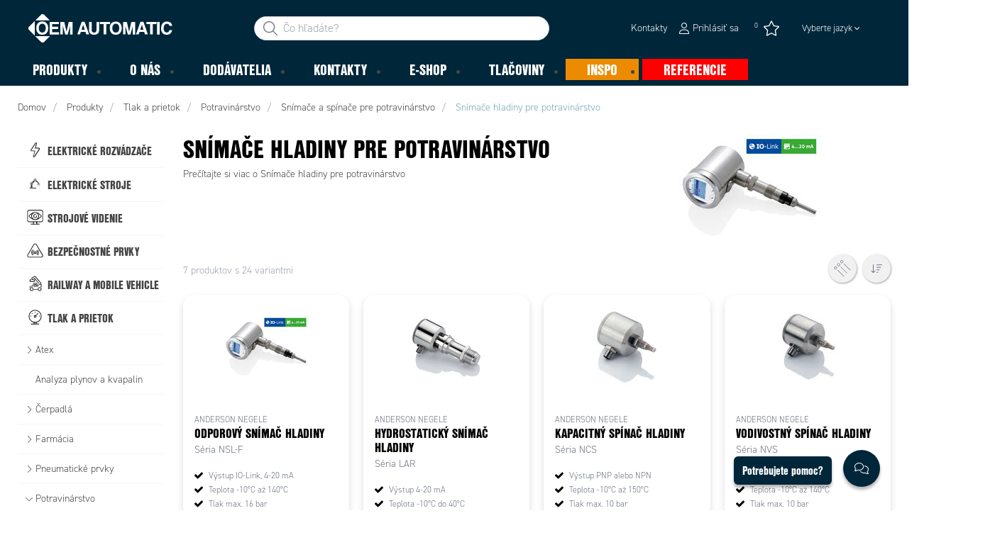

--- FILE ---
content_type: text/html; charset=utf-8
request_url: https://www.oemautomatic.sk/produkty/tlak-a-prietok/potravinarstvo/sn%C3%ADma%C4%8De-a-sp%C3%ADna%C4%8De-pre-potravin%C3%A1rstvo-_-C31633/sn%C3%ADma%C4%8De-hladiny-pre-potravin%C3%A1rstvo-_-C31634
body_size: 32058
content:



<!DOCTYPE html>
<html lang="sk" data-theme="custom">
<head>
  <meta charset="utf-8" />
  <link rel="dns-prefetch" href="//use.typekit.net" />
  <link rel="dns-prefetch" href="//www.googletagmanager.com" />
  <link rel="dns-prefetch" href="//www.google-analytics.com" />
  <title>Sn&#237;mače hladiny pre potravin&#225;rstvo - OEM Automatic, s.  r. o.</title>
  
<meta name="description" content="Hladinov&#233; sn&#237;mače Anderson-Negele pre nepretržit&#233; meranie &#250;rovn&#237; plnenia alebo určenia bodov&#253;ch &#250;rovn&#237;. S&#250; špeci&#225;lne navrhnut&#233; na použitie v hygienickom priemysle." />
          <link rel="canonical" href="https://www.oemautomatic.sk/produkty/tlak-a-prietok/potravinarstvo/sn%c3%adma%c4%8de-a-sp%c3%adna%c4%8de-pre-potravin%c3%a1rstvo-_-C31633/sn%c3%adma%c4%8de-hladiny-pre-potravin%c3%a1rstvo-_-C31634" />

  <meta content="width=device-width, initial-scale=1.0" name="viewport" />
  <meta name="format-detection" content="telephone=no" />
  <meta name="theme-color" content="#fff" />
  <link rel="stylesheet" href="https://use.typekit.net/ubk4moe.css">
  <link rel='stylesheet' type='text/css' href='/ui/tw-oemautomatic-54a646b159.min.css'>
  <link rel='stylesheet' type='text/css' href='/ui/oemautomatic-a6cc80486b.min.css'>

  

  


      <link rel="icon" type="image/png" href="/-/media/oem_automatic_cz/loga/graphic-elements-2024.png?h=196&amp;w=196&amp;hash=7E72A4171EDA83A174FF48B37B961487" sizes="196x196" />
    <link rel="icon" type="image/png" href="/-/media/oem_automatic_cz/loga/graphic-elements-2024.png?h=128&amp;w=128&amp;hash=03F5BE2DCE02344858A1E4BFE6EADF4E" sizes="128x128" />
    <link rel="icon" type="image/png" href="/-/media/oem_automatic_cz/loga/graphic-elements-2024.png?h=96&amp;w=96&amp;hash=4F9EEBC57380ECF9036BD721E41FD926" sizes="96x96" />
    <link rel="icon" type="image/png" href="/-/media/oem_automatic_cz/loga/graphic-elements-2024.png?h=32&amp;w=32&amp;hash=FE192B9C5053D20FE807FF3FCE4C7606" sizes="32x32" />
    <link rel="icon" type="image/png" href="/-/media/oem_automatic_cz/loga/graphic-elements-2024.png?h=16&amp;w=16&amp;hash=14014B1B63AC76C4D81AB649690E6ADC" sizes="16x16" />
    <link rel="icon" type="image/x-icon" href="/favicon.ico?v=7c63096a-6a90-4a21-a009-ca6f5b32bcdb" />

  
  <script type="f346c049960b191623e800d6-text/javascript">
window.dataLayer = window.dataLayer || [];
function gtag() { dataLayer.push(arguments); }
gtag('consent', 'default', {
'ad_storage': 'denied',
'ad_user_data': 'denied',
'ad_personalization': 'denied',
'analytics_storage': 'denied',
'security_storage': 'granted'
});
dataLayer.push({
'event': 'default_consent'
});
</script>
<!-- Google Tag Manager -->
<script type="f346c049960b191623e800d6-text/javascript">(function(w,d,s,l,i){w[l]=w[l]||[];w[l].push({'gtm.start':
new Date().getTime(),event:'gtm.js'});var f=d.getElementsByTagName(s)[0],
j=d.createElement(s),dl=l!='dataLayer'?'&l='+l:'';j.async=true;j.src=
'https://www.googletagmanager.com/gtm.js?id='+i+dl;f.parentNode.insertBefore(j,f);
})(window,document,'script','dataLayer','GTM-TW3WNL5');</script>
<!-- End Google Tag Manager -->







  
  


  
        <meta property="og:description" content="Hladinov&#233; sn&#237;mače Anderson-Negele pre nepretržit&#233; meranie &#250;rovn&#237; plnenia alebo určenia bodov&#253;ch &#250;rovn&#237;. S&#250; špeci&#225;lne navrhnut&#233; na použitie v hygienickom priemysle." />
        <meta property="og:title" content="Sn&#237;mače hladiny pre potravin&#225;rstvo" />
        <meta property="og:image" content="https://www.oemautomatic.sk/ui/product-resources/oem/nsl-f-00-50-6-s0-w-io-link-p-trans-png-_-774162.jpg?mh=630&amp;mw=1200&amp;att=False&amp;hash=E62876DE17DEF3732CDCB3E26D47155F" />
        <meta property="og:url" content="https://www.oemautomatic.sk/produkty/tlak-a-prietok/potravinarstvo/sn%c3%adma%c4%8de-a-sp%c3%adna%c4%8de-pre-potravin%c3%a1rstvo-_-C31633/sn%c3%adma%c4%8de-hladiny-pre-potravin%c3%a1rstvo-_-C31634" />
<meta property="og:type" content="website" />
</head>
<body class="tw-overflow-x-hidden oemautomatic-headerFontInactive oemautomatic-regularFontInactive oemautomatic-regularAltFontInactive " data-ctxitem="{B29D1A36-B15D-43B5-A9BB-6CCECB3A8DA6}" data-ctxlanguage="sk-SK">
  
            <!-- Google Tag Manager (noscript) -->
            <noscript>
                <iframe src="https://www.googletagmanager.com/ns.html?id=GTM-TW3WNL5" height="0" width="0" style="display:none;visibility:hidden"></iframe>
            </noscript>
            <!-- End Google Tag Manager (noscript) -->            


  




<div class="topComponent tw-relative tw-translate-y-0 tw-transition-transform tw-duration-300 tw-z-50">
    

<nav class="tw-w-screen">
  <div class="tw-bg-navbar tw-relative tw-z-40 lg:tw-px-4 topNavigationComponent-topContainer">
    <div class="tw-max-w-[1600px] tw-mx-auto tw-flex tw-flex-wrap lg:tw-pb-2 tw-justify-between tw-pt-2 lg:tw-pt-3">
      <div class="tw-flex tw-justify-start tw-items-center lg:tw-1/3 lg:tw-pl-6 tw-pl-3">
        <a href="/" class="topNavigationComponent-logoContainer tw-max-w-[200px]">
          <img src="/-/media/oem-automatic-global/oemautomatic_logo_white_svg.svg?h=33&amp;iar=0&amp;w=170&amp;hash=6FD7F64CDB1FDA105628811827709901" class="topNavigationComponent-logo tw-h-7 lg:tw-h-10 tw-w-auto" alt="Automatic Logo" width="170" height="33" />
        </a>
      </div>
      <div class="topNavigationComponent-middleContainer tw-flex tw-items-center !tw-bg-navbar-secondary lg:!tw-bg-navbar lg:tw-order-none lg:tw-w-1/3 tw-order-last tw-w-full">
        <label class="topNavigationComponent-toggleMobileMenuBtn tw-btn tw-btn-ghost tw-mb-0 tw-pl-3 tw-pr-5 tw-swap tw-swap-rotate lg:tw-hidden hover:!tw-bg-inherit">
          <input class="tw-hidden" type="checkbox" autocomplete="off"/>
          <svg class="tw-swap-off tw-h-5 tw-w-5 tw-fill-mobilenav-text-color tw-ml-1.5" viewBox="0 0 25 20.14"><path d="M1.3,0H23.7A1.3,1.3,0,0,1,25,1.3h0a1.3,1.3,0,0,1-1.3,1.3H1.3A1.3,1.3,0,0,1,0,1.3H0A1.3,1.3,0,0,1,1.3,0Z" /><path d="M1.3,8.77H16.7a1.3,1.3,0,0,1,1.3,1.3h0a1.3,1.3,0,0,1-1.3,1.3H1.3A1.3,1.3,0,0,1,0,10.07H0A1.3,1.3,0,0,1,1.3,8.77Z" /><path d="M1.3,17.54h9.9a1.3,1.3,0,0,1,1.3,1.3h0a1.3,1.3,0,0,1-1.3,1.3H1.3A1.3,1.3,0,0,1,0,18.84H0A1.3,1.3,0,0,1,1.3,17.54Z" /></svg>
          <svg class="tw-swap-on tw-fill-mobilenav-text-color tw-h-8 tw-w-8" viewBox="0 0 512 512"><polygon points="400 145.49 366.51 112 256 222.51 145.49 112 112 145.49 222.51 256 112 366.51 145.49 400 256 289.49 366.51 400 400 366.51 289.49 256 400 145.49" /></svg>
        </label>
        


  <div class="topNavigationComponent-searchContainer tw-relative tw-flex tw-h-[34px] tw-rounded-3xl tw-border tw-border-gray-300 tw-bg-white tw-w-full tw-mr-[30px] lg:tw-mr-0">
    <div class="topNavigationComponent-searchIconContainer tw-border-none tw-ml-3 tw-absolute tw-z-10">
      <button class="searchInputShortcutComponent-searchBtn tw-h-[32px] tw-border tw-border-solid tw-rounded-3xl tw-mr-2 tw-py-0 tw-border-0" type="submit">
        <svg class="tw-w-5 tw-fill-gray-500" viewBox="0 0 512 512"><path d="M384 208A176 176 0 1 0 32 208a176 176 0 1 0 352 0zM343.3 366C307 397.2 259.7 416 208 416C93.1 416 0 322.9 0 208S93.1 0 208 0S416 93.1 416 208c0 51.7-18.8 99-50 135.3L507.3 484.7c6.2 6.2 6.2 16.4 0 22.6s-16.4 6.2-22.6 0L343.3 366z" /></svg>
      </button>
    </div>
    <form class="topNavigationComponent-search-form tw-w-full" method="get" action="/hledaj" onsubmit="if (!window.__cfRLUnblockHandlers) return false; SearchHistory.addToPreviousSearchFrom()" autocomplete="off" data-cf-modified-f346c049960b191623e800d6-="">
      <div class="topNavigationComponent-input-group tw-flex tw-flex-1">
        <input type="text"
               id="q"
               name="q"
               class="searchInputShortcutComponent-searchField tw-border-none tw-h-[32px] tw-outline-0 tw-text-base tw-pl-10 tw-pr-3 tw-py-1.5 tw-pointer-events-auto tw-bg-white tw-w-full tw-rounded-3xl tw-outline-none"
               placeholder="Čo hľad&#225;te?"
               data-searchtypes="{DF55F1FA-E55C-4A16-A2A8-F981ED035135}|{324B7FDB-F260-46ED-ACF2-5D46961B347E}|{FCC8C25D-3110-4157-91DB-181C255A89AF}|{767AD98C-CA04-4119-B75C-1B8A630E4522}|{709DA398-F8B8-481E-A25C-CE2EE102AEB9}|{9D9EA4E8-9156-4901-9B62-08C38175068B}|{726C654B-477D-4979-86DD-9AE851B6F1C4}"
               data-product-stock="In stock"
               data-item-stock="{0} in stock"
               data-product-no-stock="Out of stock"
               data-item-no-stock="Out of stock"
               data-batch-text="Batch"
               data-custom-width-text=""
               data-logged-in="False"
               data-guest="False"
               data-show-item-instock-color="True"
               >
      </div>
      <div id="prevSearches" class="searchInputShortcutComponent-prevSearches" data-search-history="Latest searches">
      </div>
        <input type="hidden"
               data-id="{DF55F1FA-E55C-4A16-A2A8-F981ED035135}"
               data-label="Objedn&#225;vacie č&#237;slo"
               data-nohits="1"
               data-link-text="Zobraziť všetko"
               data-nohits-text="Neboli n&#225;jden&#233; žiadne v&#253;sledky"
               data-link-url="/hledaj"
               data-show-images="1"
               data-hits-text="{0} z {1}" />
        <input type="hidden"
               data-id="{324B7FDB-F260-46ED-ACF2-5D46961B347E}"
               data-label="Produkty"
               data-nohits="5"
               data-link-text="Zobraziť všetko"
               data-nohits-text="Neboli n&#225;jden&#233; žiadne v&#253;sledky"
               data-link-url="/hledaj"
               data-show-images="1"
               data-hits-text="{0} z {1}" />
        <input type="hidden"
               data-id="{FCC8C25D-3110-4157-91DB-181C255A89AF}"
               data-label="Kateg&#243;rie produktov"
               data-nohits="5"
               data-link-text="Zobraziť všetko"
               data-nohits-text="Neboli n&#225;jden&#233; žiadne v&#253;sledky"
               data-link-url="/hledaj"
               data-show-images=""
               data-hits-text="{0} z {1}" />
        <input type="hidden"
               data-id="{767AD98C-CA04-4119-B75C-1B8A630E4522}"
               data-label="Dod&#225;vatelia"
               data-nohits="5"
               data-link-text="Zobraziť všetko"
               data-nohits-text="Neboli n&#225;jden&#233; žiadne v&#253;sledky"
               data-link-url="/hledaj"
               data-show-images=""
               data-hits-text="{0} z {1}" />
        <input type="hidden"
               data-id="{709DA398-F8B8-481E-A25C-CE2EE102AEB9}"
               data-label="INSPO"
               data-nohits="5"
               data-link-text="Zobraziť všetko"
               data-nohits-text="Nenašli sa žiadne v&#253;sledky"
               data-link-url="/hledaj"
               data-show-images="1"
               data-hits-text="{0} z {1}" />
        <input type="hidden"
               data-id="{9D9EA4E8-9156-4901-9B62-08C38175068B}"
               data-label="Produktov&#233; spr&#225;vy"
               data-nohits="10"
               data-link-text="Zobraziť všetko"
               data-nohits-text="Neboli n&#225;jden&#233; žiadne v&#253;sledky"
               data-link-url="/hledaj"
               data-show-images=""
               data-hits-text="{0} z {1}" />
        <input type="hidden"
               data-id="{726C654B-477D-4979-86DD-9AE851B6F1C4}"
               data-label="Kontaktn&#233; osoby"
               data-nohits="5"
               data-link-text="Zobraziť všetko"
               data-nohits-text="Neboli n&#225;jden&#233; žiadne v&#253;sledky"
               data-link-url="/hledaj"
               data-show-images=""
               data-hits-text="{0} z {1}" />
    </form>
  </div>
  <div class="topNavigationComponent-overlay tw-block tw-opacity-50 tw-w-full tw-bg-gray-600 tw-right-0 tw-absolute tw-z-50 tw-hidden"></div>

      </div>
      <div class="tw-flex tw-justify-end tw-items-center tw-pr-2 tw-mr-3.5">
        <ul class="tw-hidden lg:tw-flex tw-list-none tw-pl-0 tw-mb-0 tw-pr-4 tw-py-2 tw-space-x-4 tw-items-center">
                    <li role="presentation" class="serviceMenuComponent-li tw-ml-0">
            <a href="/kontakty" class="serviceMenuComponent-toolbarLink hover:tw-text-service-menu-text-color focus:!tw-text-service-menu-text-color !tw-text-service-menu-text-color hover:!tw-underline active:!tw-underline focus:!tw-underline">
              <span class="serviceMenuComponent-title tw-text-service-menu-text-color">Kontakty</span>
            </a>
          </li>



  <li role="presentation" class="loginShortcutComponent-toolbarListItem tw-flex tw-items-center">
    <a href="/prihlasit-sa?return_url=https%3a%2f%2fwww.oemautomatic.sk%2fprodukty%2ftlak-a-prietok%2fpotravinarstvo%2fsn%25c3%25adma%25c4%258de-a-sp%25c3%25adna%25c4%258de-pre-potravin%25c3%25a1rstvo-_-C31633%2fsn%25c3%25adma%25c4%258de-hladiny-pre-potravin%25c3%25a1rstvo-_-C31634" class="loginShortcutComponent-toolbarLink tw-flex !tw-text-service-menu-text-color !tw-no-underline tw-items-center">
      <svg class="tw-fill-service-menu-icon tw-h-4 tw-w-4 tw-mr-1" viewBox="0 0 448 512"><path d="M224 256c70.7 0 128-57.31 128-128S294.7 0 224 0 96 57.31 96 128s57.3 128 128 128zm0-224c52.94 0 96 43.06 96 96 0 52.93-43.06 96-96 96s-96-43.1-96-96c0-52.94 43.1-96 96-96zm50.7 272H173.3C77.61 304 0 381.6 0 477.3c0 19.14 15.52 34.67 34.66 34.67h378.7C432.5 512 448 496.5 448 477.3c0-95.7-77.6-173.3-173.3-173.3zm138.6 176H34.66c-1.46 0-2.66-1.2-2.66-2.7C32 399.4 95.4 336 173.3 336h101.3c78 0 141.4 63.4 141.4 141.3 0 1.5-1.2 2.7-2.7 2.7z" /></svg>
      <span class="!tw-text-service-menu-text-color">Prihl&#225;siť sa</span>
    </a>
  </li>

  <li role="presentation" class="favouritesShortcutComponent-toolbarListItem">
    <a href="/favourites-list" class="tw-indicator tw-tooltip tw-tooltip-bottom tw-inline tw-flex" data-tip="Obľ&#250;ben&#233;">
      <span class="favouritesShortcutComponent-toolbarBadge tw-indicator-item tw-badge tw-bg-secondary tw-border-0 tw-text-[10px] tw-text-white tw-whitespace-nowrap tw-w-4 tw-h-4 !tw-no-underline !tw-border-0 tw-left-1.5">0</span>
      <svg viewBox="0 0 576 512" class="favouritesShortcutComponent-toolbarIcon tw-fill-service-menu-icon tw-h-6 tw-w-6">
        <path d="M226.5 168.8L287.9 42.3l61.4 126.5c4.6 9.5 13.6 16.1 24.1 17.7l137.4 20.3-99.8 98.8c-7.4 7.3-10.8 17.8-9 28.1l23.5 139.5L303 407.7c-9.4-5-20.7-5-30.2 0L150.2 473.2l23.5-139.5c1.7-10.3-1.6-20.7-9-28.1L65 206.8l137.4-20.3c10.5-1.5 19.5-8.2 24.1-17.7zM424.9 509.1c8.1 4.3 17.9 3.7 25.3-1.7s11.2-14.5 9.7-23.5L433.6 328.4 544.8 218.2c6.5-6.4 8.7-15.9 5.9-24.5s-10.3-14.9-19.3-16.3L378.1 154.8 309.5 13.5C305.5 5.2 297.1 0 287.9 0s-17.6 5.2-21.6 13.5L197.7 154.8 44.5 177.5c-9 1.3-16.5 7.6-19.3 16.3s-.5 18.1 5.9 24.5L142.2 328.4 116 483.9c-1.5 9 2.2 18.1 9.7 23.5s17.3 6 25.3 1.7l137-73.2 137 73.2z" />
      </svg>
    </a>
  </li>



    <li role="presentation" class="siteSwitchComponent-item tw-dropdown tw-dropdown-end">

        <a href="#" class="siteSwitchComponent-mainLink !tw-text-service-menu-text-color tw-uppercase
            sm:tw-font-light sm:tw-text-[13px] sm:tw-normal-case sm:tw-text-black tw-flex
            tw-px-[15px] tw-py-[10px] tw-font-normal dropdown-toggle tw-dropdown-toggle-btn">
            Vyberte jazyk
          <svg version="1.1" id="Lager_1" xmlns="http://www.w3.org/2000/svg" xmlns:xlink="http://www.w3.org/1999/xlink" x="0px" y="0px"
               viewBox="0 0 50 50" style="enable-background:new 0 0 50 50;" xml:space="preserve" class="siteSwitchComponent-caret tw-hidden tw-w-[10px] tw-h-[8px] sm:tw-inline tw-self-center tw-fill-service-menu-icon tw-pl-[3px]">
          <path d="M50,15.4c0,0.4-0.2,0.8-0.5,1.2L26.2,39.9c-0.3,0.3-0.7,0.5-1.2,0.5s-0.8-0.2-1.2-0.5L0.5,16.5C0.2,16.2,0,15.8,0,15.4
	      c0-0.4,0.2-0.8,0.5-1.2L3,11.7c0.3-0.3,0.7-0.5,1.2-0.5s0.8,0.2,1.2,0.5L25,31.4l19.7-19.7c0.3-0.3,0.7-0.5,1.2-0.5s0.8,0.2,1.2,0.5
	      l2.5,2.5C49.8,14.6,50,15,50,15.4z" />
      </svg>
        </a>

        <ul class="siteSwitchComponent-dropdownList tw-dropdown-content tw-menu tw-border tw-border-slate-200 tw-bg-white tw-p-0 tw-mt-0 tw-shadow-sm tw-rounded-xl">
                <li>
                    <a class="siteSwitchComponent-level1Link tw-inline-block tw-text-[14px] tw-uppercase
                       !tw-text-black !tw-py-[10px] !tw-px-[25px] tw-font-bold
                       sm:!tw-py-[3px] sm:!tw-px-[20px] sm:tw-text-black sm:tw-min-w-[160px] sm:tw-text-[13px]
                       sm:!tw-font-normal hover:tw-no-underline sm:hover:tw-text-black sm:hover:tw-bg-slate-400" href="/api/siteswitchroute?site=oemautomaticcz&amp;lang=cs-CZ&amp;pageId=C31634">
                        <img src="/~/icon/Flags/32x32/flag_czech_republic.png" class="siteSwitchComponent-flag tw-w-[16px] tw-mr-[5px]
                             tw-align-[-3px] tw-inline" loading="lazy" alt="cs" />
                        cs
                    </a>
                </li>
        </ul>

    </li>

        </ul>
        <ul class="tw-flex tw-list-none tw-mb-0 tw-pl-0 lg:tw-hidden tw-pr-4 tw-py-2 tw-space-x-4 tw-items-center">
          


  <li class="loginShortcutMobileComponent">
      <a href="/prihlasit-sa?return_url=https%3a%2f%2fwww.oemautomatic.sk%2fprodukty%2ftlak-a-prietok%2fpotravinarstvo%2fsn%25c3%25adma%25c4%258de-a-sp%25c3%25adna%25c4%258de-pre-potravin%25c3%25a1rstvo-_-C31633%2fsn%25c3%25adma%25c4%258de-hladiny-pre-potravin%25c3%25a1rstvo-_-C31634">
        <svg class="tw-fill-service-menu-icon tw-h-5 tw-w-5" viewBox="0 0 448 512"><path d="M224 256c70.7 0 128-57.31 128-128S294.7 0 224 0 96 57.31 96 128s57.3 128 128 128zm0-224c52.94 0 96 43.06 96 96 0 52.93-43.06 96-96 96s-96-43.1-96-96c0-52.94 43.1-96 96-96zm50.7 272H173.3C77.61 304 0 381.6 0 477.3c0 19.14 15.52 34.67 34.66 34.67h378.7C432.5 512 448 496.5 448 477.3c0-95.7-77.6-173.3-173.3-173.3zm138.6 176H34.66c-1.46 0-2.66-1.2-2.66-2.7C32 399.4 95.4 336 173.3 336h101.3c78 0 141.4 63.4 141.4 141.3 0 1.5-1.2 2.7-2.7 2.7z" /></svg>
      </a>
    </li>
        <li>
          <a href="/kontakty">
          </a>
        </li>

    <li class="favouritesShortcutMobileComponent">
        <a href="/favourites-list" class="tw-indicator tw-inline">
            <span class="favouritesShortcutMobileComponent-toolbarBadge tw-indicator-item tw-badge tw-bg-secondary tw-border-0 tw-text-[10px] tw-text-white tw-whitespace-nowrap tw-w-4 tw-h-4 !tw-no-underline !tw-border-0 tw-left-1">0</span>
            <svg viewBox="0 0 576 512" class="favouritesShortcutMobileComponent-toolbarIcon tw-fill-service-menu-icon tw-h-5 tw-w-5"><path d="m287.9 435.9-137.8 73.2c-7.2 4.3-17 3.6-24.5-1.7-7.4-5.3-11.1-14.5-10.5-23.5l27.1-155.5L31.11 218.2c-6.46-6.3-8.75-15.8-5.91-24.5 2.83-8.6 10.3-14.9 19.29-16.2l153.21-22.7 68.6-141.28C270.4 5.249 278.7 0 287.9 0c9.2 0 17.6 5.25 21.6 13.52l68.6 141.28 153.3 22.7c9 1.3 16.4 7.6 19.3 16.2 2.8 8.7.5 18.2-5.9 24.5L433.6 328.4l26.3 155.5c1.5 9-2.2 18.2-9.7 23.5-7.4 5.3-18.1 6-25.3 1.7l-137-73.2zm-61.4-267.1c-4.6 9.5-13.6 16.1-24.1 17.7L64.99 206.8l99.81 98.8c7.3 7.3 10.7 17.8 9 28.1l-23.6 139.5 122.6-65.5c9.5-5.1 20.8-5.1 30.2 0l122.6 65.5-23.5-139.5c-1.8-10.3 1.6-20.8 9-28.1l99.8-98.8-137.5-20.3c-11.3-1.6-20.3-8.2-24.1-17.7L287.9 42.32 226.5 168.8z" /></svg>
        </a>
    </li>


        </ul>
      </div>
    </div>
  </div>
  <div class="topNavigationComponent-menuContainer tw-relative tw-hidden lg:tw-block lg:tw-px-4 tw-bg-navbar-secondary "
       style="">
    <div class="tw-max-w-[1600px] tw-mx-auto tw-static">
      <ul class="tw-block lg:tw-flex tw-menu tw-menu-horizontal tw-mb-0 tw-px-0 tw-static tw-h-screen tw-w-full lg:tw-w-auto lg:tw-h-auto">
            <li class="tw-dropdown lg:tw-block tw-pointer-events-auto tw-static lg:tw-text-dropdown-text-color max-lg:tw-flex max-lg:tw-flex-row">
      <a tabindex="0" href="/produkty" class="tw-underline-offset-[10px] megaMenuItemComponent-linkText megaMenuItemComponent-mobileExpand tw-dropdown-toggle-btn !tw-leading-[30px] tw-pl-[30px] tw-pr-[30px] tw-pl-0 !tw-text-mobilenav-text-color u-fontHeaderNormal tw-mb-0 megaMenuItemComponent-overlay">
  <span>Produkty</span>
</a>
      <button type="button" class="tw-block lg:tw-hidden megaMenuItemComponent-mobileExpand tw-flex-grow tw-pr-[30px] level1 !tw-bg-navbar-secondary">
        <svg version="1.1" x="0px" y="0px" class="tw-float-right tw-fill-mobilenav-text-color"
             width="20px" height="20px" viewBox="0 0 20 20" style="enable-background:new 0 0 20 20;">
          <path class="st0" d="M15.8,10c0,0.2-0.1,0.3-0.2,0.4l-9.3,9.3C6.2,19.9,6,20,5.8,20c-0.2,0-0.3-0.1-0.4-0.2l-1-1
	          c-0.1-0.1-0.2-0.3-0.2-0.4s0.1-0.3,0.2-0.4l7.9-7.9L4.4,2.1C4.3,2,4.2,1.8,4.2,1.7s0.1-0.3,0.2-0.4l1-1C5.5,0.1,5.7,0,5.9,0
	          C6,0,6.2,0.1,6.3,0.2l9.3,9.3C15.8,9.7,15.8,9.8,15.8,10z" />
        </svg>
      </button>
      <ul tabindex="0" class="lg:tw-dropdown-content megaMenuItemComponent-dropdownMenu megaMenuItemComponent-dropdownMenuHolder productMegaMenuListingComponent-ul !tw-bg-navbar-secondary lg:tw-z-50 lg:tw-ml-0 lg:tw-bg-dropdown tw-w-screen lg:tw-p-0 lg:tw-mt-2 lg:tw-left-0 lg:tw-flex">
        <li class="lg:tw-w-full productMegaMenuListingComponent-productAreaHolder  tw-px-4" style="background: linear-gradient(to right, #1f3f50 50%, #EFEFEF 50%);">
          <div class="lg:tw-w-full hover:!tw-text-inherit focus:tw-text-inherit tw-p-0 lg:tw-mx-auto tw-bg-opacity-0 max-lg:tw-flex tw-auto-cols-auto lg:tw-max-w-[1600px] active:!tw-bg-inherit hover:!tw-bg-inherit tw-cursor-default">
            <div class="tw-w-full tw-flex tw-justify-between">
              <ul class="lg:tw-my-[50px] lg:tw-bg-[#1f3f50] tw-w-full tw-px-[30px] lg:tw-px-0 lg:tw-ml-0 !tw-bg-inherit lg:tw-w-1/2 2xl:tw-w-1/3 2xl:!tw-w-1/5 productMegaMenuListingComponent-productAreaContainer">
<li class="lg:tw-hidden">
  <label class="megaMenuItemComponent-backButton tw-font-normal tw-pl-0 tw-text-lg active:!tw-bg-inherit !tw-text-mobilenav-text-color hover:!tw-bg-inherit">
    <svg class="tw-float-left tw-w-4 tw-h-auto tw-fill-mobilenav-text-color" viewBox="0 0 1792 1792">
      <path d="M1203 544q0 13-10 23l-393 393 393 393q10 10 10 23t-10 23l-50 50q-10 10-23 10t-23-10l-466-466q-10-10-10-23t10-23l466-466q10-10 23-10t23 10l50 50q10 10 10 23z" />
    </svg>
    Späť
  </label>
</li>
                                                  <li role="presentation" class="tw-py-3 lg:tw-py-0 max-lg:tw-flex max-lg:tw-flex-row
                      hover:has-[.hover]:!tw-bg-[var(--hoverBG)] [&_*]:has-[.hover]:hover:!tw-text-[var(--hoverText)]
                      has-[a.productAreaListItemActive]:!tw-bg-[var(--focusBG)]
                      [&_*]:has-[a.productAreaListItemActive.hover]:!tw-text-[var(--hoverText)]
                      [&_a_img]:has-[a.productAreaListItemActive]:tw-invert-[var(--invert)]
                      [&_a_img]:has-[.hover]:hover:tw-invert-[var(--invert)]"
                      style="--focusBG:#EFEFEF;--hoverBG:#EFEFEF;--hoverText:#000000;border-top-left-radius:0.5rem;border-bottom-left-radius:0.5rem;
                             --invert:1;">

                    <a href="/produkty/elektricke-rozvadzace"
                       class=" lg:tw-whitespace-normal megaMenuItemComponent-expandMobileSmallWindow productMegaMenuListingComponent-productAreaLink tw-flex tw-block tw-py-[7px] !tw-text-product-category-text-color tw-uppercase tw-whitespace-nowrap tw-bg-opacity-0  hover:!tw-text-product-category-text-color max-lg:!tw-no-underline tw-hover"
                       data-id="{17B3CF7B-C77F-4871-8590-9C8C181D86F9}" data-short-id="17B3CF7BC77F487185909C8C181D86F9"
                       style=width:100%;>
                        <img src="/-/media/images/new-svg-icons/whiteproductareas/icon_panel.svg" class="productMegaMenuListingComponent-productAreaIcon" width="25" height="25" alt="Elektrick&#233; rozv&#225;dzače" loading="lazy" />
                      <span class="tw-inline-block tw-text-xl lg:tw-text-lg tw-uppercase max-lg:tw-text-mobilenav-text-color lg:!tw-text-product-category-text-color u-fontHeaderBold " style="">
                        Elektrické rozvádzače
                      </span>
                    </a>
                    <button type="button" class="tw-block lg:tw-hidden u-btnUnstyled megaMenuItemComponent-expandMobileSmallWindow level2 u-toggleAll tw-float-right tw-w-auto tw-flex-grow hover:!tw-bg-inherit productMegaMenuListingComponent-productAreaLink"
                            data-short-id="17B3CF7BC77F487185909C8C181D86F9">
                      <img src="/ui/common/img/fontawesome/white/angle-right.svg" class="tw-float-right" alt="angle right icon" loading="lazy" />
                    </button>
                  </li>
                  <li role="presentation" class="tw-py-3 lg:tw-py-0 max-lg:tw-flex max-lg:tw-flex-row
                      hover:has-[.hover]:!tw-bg-[var(--hoverBG)] [&_*]:has-[.hover]:hover:!tw-text-[var(--hoverText)]
                      has-[a.productAreaListItemActive]:!tw-bg-[var(--focusBG)]
                      [&_*]:has-[a.productAreaListItemActive.hover]:!tw-text-[var(--hoverText)]
                      [&_a_img]:has-[a.productAreaListItemActive]:tw-invert-[var(--invert)]
                      [&_a_img]:has-[.hover]:hover:tw-invert-[var(--invert)]"
                      style="--focusBG:#EFEFEF;--hoverBG:#EFEFEF;--hoverText:#000000;border-top-left-radius:0.5rem;border-bottom-left-radius:0.5rem;
                             --invert:1;">

                    <a href="/produkty/elektricke-stroje"
                       class=" lg:tw-whitespace-normal megaMenuItemComponent-expandMobileSmallWindow productMegaMenuListingComponent-productAreaLink tw-flex tw-block tw-py-[7px] !tw-text-product-category-text-color tw-uppercase tw-whitespace-nowrap tw-bg-opacity-0  hover:!tw-text-product-category-text-color max-lg:!tw-no-underline tw-hover"
                       data-id="{58F5B3E5-1159-4087-A751-BD6097B13DEC}" data-short-id="58F5B3E511594087A751BD6097B13DEC"
                       style=width:100%;>
                        <img src="/-/media/images/new-svg-icons/whiteproductareas/machine_icon.svg" class="productMegaMenuListingComponent-productAreaIcon" width="25" height="25" alt="Elektrick&#233; stroje" loading="lazy" />
                      <span class="tw-inline-block tw-text-xl lg:tw-text-lg tw-uppercase max-lg:tw-text-mobilenav-text-color lg:!tw-text-product-category-text-color u-fontHeaderBold " style="">
                        Elektrické stroje
                      </span>
                    </a>
                    <button type="button" class="tw-block lg:tw-hidden u-btnUnstyled megaMenuItemComponent-expandMobileSmallWindow level2 u-toggleAll tw-float-right tw-w-auto tw-flex-grow hover:!tw-bg-inherit productMegaMenuListingComponent-productAreaLink"
                            data-short-id="58F5B3E511594087A751BD6097B13DEC">
                      <img src="/ui/common/img/fontawesome/white/angle-right.svg" class="tw-float-right" alt="angle right icon" loading="lazy" />
                    </button>
                  </li>
                  <li role="presentation" class="tw-py-3 lg:tw-py-0 max-lg:tw-flex max-lg:tw-flex-row
                      hover:has-[.hover]:!tw-bg-[var(--hoverBG)] [&_*]:has-[.hover]:hover:!tw-text-[var(--hoverText)]
                      has-[a.productAreaListItemActive]:!tw-bg-[var(--focusBG)]
                      [&_*]:has-[a.productAreaListItemActive.hover]:!tw-text-[var(--hoverText)]
                      [&_a_img]:has-[a.productAreaListItemActive]:tw-invert-[var(--invert)]
                      [&_a_img]:has-[.hover]:hover:tw-invert-[var(--invert)]"
                      style="--focusBG:#EFEFEF;--hoverBG:#EFEFEF;--hoverText:#000000;border-top-left-radius:0.5rem;border-bottom-left-radius:0.5rem;
                             --invert:1;">

                    <a href="/produkty/strojove-videnie"
                       class=" lg:tw-whitespace-normal megaMenuItemComponent-expandMobileSmallWindow productMegaMenuListingComponent-productAreaLink tw-flex tw-block tw-py-[7px] !tw-text-product-category-text-color tw-uppercase tw-whitespace-nowrap tw-bg-opacity-0  hover:!tw-text-product-category-text-color max-lg:!tw-no-underline tw-hover"
                       data-id="{5C379282-3E0A-4E6D-A917-4DCEB4F093FA}" data-short-id="5C3792823E0A4E6DA9174DCEB4F093FA"
                       style=width:100%;>
                        <img src="/-/media/oem_automatic_sk/pictures/ikony/machine-vision-2.png" class="productMegaMenuListingComponent-productAreaIcon" width="25" height="25" alt="Strojov&#233; videnie" loading="lazy" />
                      <span class="tw-inline-block tw-text-xl lg:tw-text-lg tw-uppercase max-lg:tw-text-mobilenav-text-color lg:!tw-text-product-category-text-color u-fontHeaderBold " style="">
                        Strojové videnie
                      </span>
                    </a>
                    <button type="button" class="tw-block lg:tw-hidden u-btnUnstyled megaMenuItemComponent-expandMobileSmallWindow level2 u-toggleAll tw-float-right tw-w-auto tw-flex-grow hover:!tw-bg-inherit productMegaMenuListingComponent-productAreaLink"
                            data-short-id="5C3792823E0A4E6DA9174DCEB4F093FA">
                      <img src="/ui/common/img/fontawesome/white/angle-right.svg" class="tw-float-right" alt="angle right icon" loading="lazy" />
                    </button>
                  </li>
                  <li role="presentation" class="tw-py-3 lg:tw-py-0 max-lg:tw-flex max-lg:tw-flex-row
                      hover:has-[.hover]:!tw-bg-[var(--hoverBG)] [&_*]:has-[.hover]:hover:!tw-text-[var(--hoverText)]
                      has-[a.productAreaListItemActive]:!tw-bg-[var(--focusBG)]
                      [&_*]:has-[a.productAreaListItemActive.hover]:!tw-text-[var(--hoverText)]
                      [&_a_img]:has-[a.productAreaListItemActive]:tw-invert-[var(--invert)]
                      [&_a_img]:has-[.hover]:hover:tw-invert-[var(--invert)]"
                      style="--focusBG:#EFEFEF;--hoverBG:#EFEFEF;--hoverText:#000000;border-top-left-radius:0.5rem;border-bottom-left-radius:0.5rem;
                             --invert:1;">

                    <a href="/produkty/bezpecnostne-prvky"
                       class=" lg:tw-whitespace-normal megaMenuItemComponent-expandMobileSmallWindow productMegaMenuListingComponent-productAreaLink tw-flex tw-block tw-py-[7px] !tw-text-product-category-text-color tw-uppercase tw-whitespace-nowrap tw-bg-opacity-0  hover:!tw-text-product-category-text-color max-lg:!tw-no-underline tw-hover"
                       data-id="{FF244AF0-7D32-491F-A6D3-B5019071612C}" data-short-id="FF244AF07D32491FA6D3B5019071612C"
                       style=width:100%;>
                        <img src="/-/media/images/new-svg-icons/whiteproductareas/safety_icon.svg" class="productMegaMenuListingComponent-productAreaIcon" width="25" height="25" alt="Bezpečnostn&#233; prvky" loading="lazy" />
                      <span class="tw-inline-block tw-text-xl lg:tw-text-lg tw-uppercase max-lg:tw-text-mobilenav-text-color lg:!tw-text-product-category-text-color u-fontHeaderBold " style="">
                        Bezpečnostné prvky
                      </span>
                    </a>
                    <button type="button" class="tw-block lg:tw-hidden u-btnUnstyled megaMenuItemComponent-expandMobileSmallWindow level2 u-toggleAll tw-float-right tw-w-auto tw-flex-grow hover:!tw-bg-inherit productMegaMenuListingComponent-productAreaLink"
                            data-short-id="FF244AF07D32491FA6D3B5019071612C">
                      <img src="/ui/common/img/fontawesome/white/angle-right.svg" class="tw-float-right" alt="angle right icon" loading="lazy" />
                    </button>
                  </li>
                  <li role="presentation" class="tw-py-3 lg:tw-py-0 max-lg:tw-flex max-lg:tw-flex-row
                      hover:has-[.hover]:!tw-bg-[var(--hoverBG)] [&_*]:has-[.hover]:hover:!tw-text-[var(--hoverText)]
                      has-[a.productAreaListItemActive]:!tw-bg-[var(--focusBG)]
                      [&_*]:has-[a.productAreaListItemActive.hover]:!tw-text-[var(--hoverText)]
                      [&_a_img]:has-[a.productAreaListItemActive]:tw-invert-[var(--invert)]
                      [&_a_img]:has-[.hover]:hover:tw-invert-[var(--invert)]"
                      style="--focusBG:#EFEFEF;--hoverBG:#EFEFEF;--hoverText:#000000;border-top-left-radius:0.5rem;border-bottom-left-radius:0.5rem;
                             --invert:1;">

                    <a href="/produkty/railway-a-mobile-vehicle"
                       class=" lg:tw-whitespace-normal megaMenuItemComponent-expandMobileSmallWindow productMegaMenuListingComponent-productAreaLink tw-flex tw-block tw-py-[7px] !tw-text-product-category-text-color tw-uppercase tw-whitespace-nowrap tw-bg-opacity-0  hover:!tw-text-product-category-text-color max-lg:!tw-no-underline tw-hover"
                       data-id="{F55BBE49-27DB-4687-A285-B22EA6C558DB}" data-short-id="F55BBE4927DB4687A285B22EA6C558DB"
                       style=width:100%;>
                        <img src="/-/media/images/new-svg-icons/whiteproductareas/train_icon.svg" class="productMegaMenuListingComponent-productAreaIcon" width="25" height="25" alt="Railway a Mobile Vehicle" loading="lazy" />
                      <span class="tw-inline-block tw-text-xl lg:tw-text-lg tw-uppercase max-lg:tw-text-mobilenav-text-color lg:!tw-text-product-category-text-color u-fontHeaderBold " style="">
                        Railway a Mobile Vehicle
                      </span>
                    </a>
                    <button type="button" class="tw-block lg:tw-hidden u-btnUnstyled megaMenuItemComponent-expandMobileSmallWindow level2 u-toggleAll tw-float-right tw-w-auto tw-flex-grow hover:!tw-bg-inherit productMegaMenuListingComponent-productAreaLink"
                            data-short-id="F55BBE4927DB4687A285B22EA6C558DB">
                      <img src="/ui/common/img/fontawesome/white/angle-right.svg" class="tw-float-right" alt="angle right icon" loading="lazy" />
                    </button>
                  </li>
                  <li role="presentation" class="tw-py-3 lg:tw-py-0 max-lg:tw-flex max-lg:tw-flex-row
                      hover:has-[.hover]:!tw-bg-[var(--hoverBG)] [&_*]:has-[.hover]:hover:!tw-text-[var(--hoverText)]
                      has-[a.productAreaListItemActive]:!tw-bg-[var(--focusBG)]
                      [&_*]:has-[a.productAreaListItemActive.hover]:!tw-text-[var(--hoverText)]
                      [&_a_img]:has-[a.productAreaListItemActive]:tw-invert-[var(--invert)]
                      [&_a_img]:has-[.hover]:hover:tw-invert-[var(--invert)]"
                      style="--focusBG:#EFEFEF;--hoverBG:#EFEFEF;--hoverText:#000000;border-top-left-radius:0.5rem;border-bottom-left-radius:0.5rem;
                             --invert:1;">

                    <a href="/produkty/tlak-a-prietok"
                       class="lg:tw-underline productMegaMenuListingComponent-productAreaListItemActive tw-productAreaListItemActive lg:tw-whitespace-normal megaMenuItemComponent-expandMobileSmallWindow productMegaMenuListingComponent-productAreaLink tw-flex tw-block tw-py-[7px] !tw-text-product-category-text-color tw-uppercase tw-whitespace-nowrap tw-bg-opacity-0  hover:!tw-text-product-category-text-color max-lg:!tw-no-underline tw-hover"
                       data-id="{4AD40153-11CE-423F-8110-5F9D26F236EB}" data-short-id="4AD4015311CE423F81105F9D26F236EB"
                       style=width:100%;>
                        <img src="/-/media/images/new-svg-icons/whiteproductareas/pressureflow_icon.svg" class="productMegaMenuListingComponent-productAreaIcon" width="25" height="25" alt="Tlak a prietok" loading="lazy" />
                      <span class="tw-inline-block tw-text-xl lg:tw-text-lg tw-uppercase max-lg:tw-text-mobilenav-text-color lg:!tw-text-product-category-text-color u-fontHeaderBold " style="">
                        Tlak a prietok
                      </span>
                    </a>
                    <button type="button" class="tw-block lg:tw-hidden u-btnUnstyled megaMenuItemComponent-expandMobileSmallWindow level2 u-toggleAll tw-float-right tw-w-auto tw-flex-grow hover:!tw-bg-inherit productMegaMenuListingComponent-productAreaLink"
                            data-short-id="4AD4015311CE423F81105F9D26F236EB">
                      <img src="/ui/common/img/fontawesome/white/angle-right.svg" class="tw-float-right" alt="angle right icon" loading="lazy" />
                    </button>
                  </li>
                  <li role="presentation" class="tw-py-3 lg:tw-py-0 max-lg:tw-flex max-lg:tw-flex-row
                      hover:has-[.hover]:!tw-bg-[var(--hoverBG)] [&_*]:has-[.hover]:hover:!tw-text-[var(--hoverText)]
                      has-[a.productAreaListItemActive]:!tw-bg-[var(--focusBG)]
                      [&_*]:has-[a.productAreaListItemActive.hover]:!tw-text-[var(--hoverText)]
                      [&_a_img]:has-[a.productAreaListItemActive]:tw-invert-[var(--invert)]
                      [&_a_img]:has-[.hover]:hover:tw-invert-[var(--invert)]"
                      style="--focusBG:#EFEFEF;--hoverBG:#EFEFEF;--hoverText:#000000;border-top-left-radius:0.5rem;border-bottom-left-radius:0.5rem;
                             --invert:1;">

                    <a href="/produkty/electronics"
                       class=" lg:tw-whitespace-normal megaMenuItemComponent-expandMobileSmallWindow productMegaMenuListingComponent-productAreaLink tw-flex tw-block tw-py-[7px] !tw-text-product-category-text-color tw-uppercase tw-whitespace-nowrap tw-bg-opacity-0  hover:!tw-text-product-category-text-color max-lg:!tw-no-underline tw-hover"
                       data-id="{084FCB26-7134-4606-9358-43D930F1D17E}" data-short-id="084FCB2671344606935843D930F1D17E"
                       style=width:100%;>
                        <img src="/-/media/images/new-svg-icons/whiteproductareas/electronics_icon.svg" class="productMegaMenuListingComponent-productAreaIcon" width="25" height="25" alt="Electronics" loading="lazy" />
                      <span class="tw-inline-block tw-text-xl lg:tw-text-lg tw-uppercase max-lg:tw-text-mobilenav-text-color lg:!tw-text-product-category-text-color u-fontHeaderBold " style="">
                        Electronics
                      </span>
                    </a>
                    <button type="button" class="tw-block lg:tw-hidden u-btnUnstyled megaMenuItemComponent-expandMobileSmallWindow level2 u-toggleAll tw-float-right tw-w-auto tw-flex-grow hover:!tw-bg-inherit productMegaMenuListingComponent-productAreaLink"
                            data-short-id="084FCB2671344606935843D930F1D17E">
                      <img src="/ui/common/img/fontawesome/white/angle-right.svg" class="tw-float-right" alt="angle right icon" loading="lazy" />
                    </button>
                  </li>
                  <li role="presentation" class="tw-py-3 lg:tw-py-0 max-lg:tw-flex max-lg:tw-flex-row
                      hover:has-[.hover]:!tw-bg-[var(--hoverBG)] [&_*]:has-[.hover]:hover:!tw-text-[var(--hoverText)]
                      has-[a.productAreaListItemActive]:!tw-bg-[var(--focusBG)]
                      [&_*]:has-[a.productAreaListItemActive.hover]:!tw-text-[var(--hoverText)]
                      [&_a_img]:has-[a.productAreaListItemActive]:tw-invert-[var(--invert)]
                      [&_a_img]:has-[.hover]:hover:tw-invert-[var(--invert)]"
                      style="--focusBG:#EFEFEF;--hoverBG:#EFEFEF;--hoverText:#000000;border-top-left-radius:0.5rem;border-bottom-left-radius:0.5rem;
                             --invert:1;">

                    <a href="/produkty/motory"
                       class=" lg:tw-whitespace-normal megaMenuItemComponent-expandMobileSmallWindow productMegaMenuListingComponent-productAreaLink tw-flex tw-block tw-py-[7px] !tw-text-product-category-text-color tw-uppercase tw-whitespace-nowrap tw-bg-opacity-0  hover:!tw-text-product-category-text-color max-lg:!tw-no-underline tw-hover"
                       data-id="{38B7AF58-DC4B-43AF-9648-648853227D54}" data-short-id="38B7AF58DC4B43AF9648648853227D54"
                       style=width:100%;>
                        <img src="/-/media/images/new-svg-icons/whiteproductareas/motors_icon.svg" class="productMegaMenuListingComponent-productAreaIcon" width="25" height="25" alt="Motory" loading="lazy" />
                      <span class="tw-inline-block tw-text-xl lg:tw-text-lg tw-uppercase max-lg:tw-text-mobilenav-text-color lg:!tw-text-product-category-text-color u-fontHeaderBold " style="">
                        Motory
                      </span>
                    </a>
                    <button type="button" class="tw-block lg:tw-hidden u-btnUnstyled megaMenuItemComponent-expandMobileSmallWindow level2 u-toggleAll tw-float-right tw-w-auto tw-flex-grow hover:!tw-bg-inherit productMegaMenuListingComponent-productAreaLink"
                            data-short-id="38B7AF58DC4B43AF9648648853227D54">
                      <img src="/ui/common/img/fontawesome/white/angle-right.svg" class="tw-float-right" alt="angle right icon" loading="lazy" />
                    </button>
                  </li>
              </ul>
              <div class="tw-mr-3.5 lg:tw-w-5/6 2xl:tw-w-4/5 megaMenuItemComponent-dropdownMenu lg:tw-pl-12 !tw-bg-navbar-secondary tw-overflow-y-auto lg:!tw-bg-product-area productMegaMenuListingComponent-thin-border" style="background-color: #EFEFEF !important;">
                  <div class="lg:tw-mt-[50px] productMegaMenuListingComponent-tabpanel tw-flex tw-flex-col tw-hidden" id="17B3CF7BC77F487185909C8C181D86F9">
                      <div class="productMegaMenuListingComponent-animationFade max-lg:tw-hidden tw-float-left tw-px-4 tw-min-h-[100px] tw-whitespace-normal tw-text-black">
                        <p><a href="https://www.oemautomatic.sk/produkty/elektricke-rozvadzace"><img src="/-/media/oem_automatic_cz/pictures/product-range/product-channel-photo/panel/panel.png?la=cs-cz&amp;hash=EF9D09689D412279203C71F262E4CE8B" style="max-height: 250px; max-width: 250px; float: right; margin-left: 50px;" alt="Gruppbild Computer Vision" loading="lazy" /></a></p>
<h3 style="margin-top: 0;">Elektrick&eacute; rozv&aacute;dzače</h3>
<p style="text-align: left;">Div&iacute;zia sa &scaron;pecializuje na distrib&uacute;ciu komplexn&eacute;ho portf&oacute;lia komponentov pre n&iacute;zkonap&auml;ťov&eacute; rozv&aacute;dzače. Zastupujeme viacer&yacute;ch renomovan&yacute;ch a osvedčen&yacute;ch v&yacute;robcov, č&iacute;m garantujeme vysok&uacute; kvalitu a spoľahlivosť dod&aacute;vok. Okrem samotn&yacute;ch produktov poskytujeme na&scaron;im klientom aj v&yacute;znamn&uacute; pridan&uacute; hodnotu v podobe odborn&yacute;ch znalost&iacute; a aplikačn&yacute;ch sk&uacute;senost&iacute;, ktor&eacute; s&uacute; kľ&uacute;čov&eacute; pre optim&aacute;lny v&yacute;ber a nasadenie komponentov.</p>
<p>
<a href="https://www.oemautomatic.sk/produkty/elektricke-rozvadzace">
<button class="tw-btn tw-btn-sm variantBuy-btn tw-rounded-full tw-px-5 tw-ml-6 tw-font-heading" style="margin-left: 0px; background-color: #00263a; color: white;">
ZOBRAZIŤ CEL&Uacute; PONUKU
</button>
</a></p>
                      </div>
                    <div class="tw-pl-[30px] lg:tw-pl-0 tw-float-left tw-w-full tw-pr-[15px] max-lg:tw-pt-4 tw-mb-[50px]">
                      <label class="megaMenuItemComponent-backButton tw-flex tw-font-normal tw-pl-0 tw-text-lg tw-gap-3 tw-text-white tw-pointer-events-auto tw-cursor-pointer tw-pb-4 lg:tw-hidden">
                        <img src="/ui/common/img/fontawesome/white/angle-left.svg" class="tw-float-left tw-w-4 tw-h-auto" alt="angle left icon" loading="lazy" /> Produkty
                      </label>
                          <div class="lg:tw-hidden tw-mb-3">
                            <a href="/produkty/elektricke-rozvadzace" class="tw-text-white tw-text-xl tw-font-bold hover:tw-text-white">
                              Zobraziť všetky Elektrick&#233; rozv&#225;dzače
                            </a>
                          </div>
                            <ul class="max-lg:tw-text-lg lg:tw-grid lg:max-2xl:!tw-grid-cols-2 tw-pl-0 lg:tw-gap-2.5 lg:tw-my-5 lg:tw-ml-0 lg:tw-pl-4 tw-gap-x-2" style="grid-template-columns: repeat(4, minmax(0, 1fr));">
          <li class="tw-text-base tw-break-inside-avoid-column tw-break-inside-avoid-page tw-break-inside-avoid lg:tw-text-center productMegaMenuListingComponent-category hover:tw-scale-[1.02]" style="transition:transform 300ms ease-in-out;">
              <a href="/produkty/elektricke-rozvadzace/casove-a-kontrolne-rele" class="max-lg:tw-text-mobilenav-text-color hover:max-lg:!tw-text-mobilenav-text-color active:max-lg:!tw-text-mobilenav-text-color tw-text-black active:!tw-text-black hover:!tw-text-black focus:tw-text-black  max-lg:tw-py-3 active:!tw-bg-[var(--hoverBG)] hover:!tw-bg-[var(--hoverBG)] lg:tw-pl-0 hover:![text-decoration:var(--textDeco)]"
                 style="border-radius: 0.7rem !important; background-color: #ffffff; background-color: #ffffff;  border-color: ; height: 52px;
                   
                   padding: 0;
                   box-shadow: 3px 3px 10px -2px #0000001a, -3px 3px 10px -2px #0000001a;
                   --hoverBG:#ffffff;----textDeco:none;">
                <div class="tw-mb-0 tw-h-12 tw-w-[75px] tw-relative max-lg:tw-hidden" style="height:52px;">
                  <img class="tw-max-h-full tw-object-contain tw-relative tw-inline-block tw-transform tw-top-1/2 tw--translate-y-1/2 tw-left-1/2 tw--translate-x-1/2 tw-w-4/5" src="/-/media/oem_automatic_cz/pictures/product-range/product-channel-photo/panel/rele.png?mh=75&amp;mw=75&amp;hash=6EFC946A7B501494CE6270CDACEBEE95" alt="Časov&#233; a kontroln&#233; rel&#233;" style="max-height: 52px;" />
                </div>
                <p class="tw-whitespace-normal tw-hyphens-auto tw-inline-block tw-mb-0 tw-leading-none" style="font-size:14px;">
                  Časov&#233; a kontroln&#233; rel&#233;
                </p>
              </a>
          </li>
          <li class="tw-text-base tw-break-inside-avoid-column tw-break-inside-avoid-page tw-break-inside-avoid lg:tw-text-center productMegaMenuListingComponent-category hover:tw-scale-[1.02]" style="transition:transform 300ms ease-in-out;">
              <a href="/produkty/elektricke-rozvadzace/emc-emi-filtre" class="max-lg:tw-text-mobilenav-text-color hover:max-lg:!tw-text-mobilenav-text-color active:max-lg:!tw-text-mobilenav-text-color tw-text-black active:!tw-text-black hover:!tw-text-black focus:tw-text-black  max-lg:tw-py-3 active:!tw-bg-[var(--hoverBG)] hover:!tw-bg-[var(--hoverBG)] lg:tw-pl-0 hover:![text-decoration:var(--textDeco)]"
                 style="border-radius: 0.7rem !important; background-color: #ffffff; background-color: #ffffff;  border-color: ; height: 52px;
                   
                   padding: 0;
                   box-shadow: 3px 3px 10px -2px #0000001a, -3px 3px 10px -2px #0000001a;
                   --hoverBG:#ffffff;----textDeco:none;">
                <div class="tw-mb-0 tw-h-12 tw-w-[75px] tw-relative max-lg:tw-hidden" style="height:52px;">
                  <img class="tw-max-h-full tw-object-contain tw-relative tw-inline-block tw-transform tw-top-1/2 tw--translate-y-1/2 tw-left-1/2 tw--translate-x-1/2 tw-w-4/5" src="/-/media/oem_automatic_cz/pictures/product-range/product-channel-photo/panel/schafner.jpeg?mh=75&amp;mw=75&amp;hash=01371000C02FE26DE36E6D87EAF36C42" alt="EMC/EMI filtre" style="max-height: 52px;" />
                </div>
                <p class="tw-whitespace-normal tw-hyphens-auto tw-inline-block tw-mb-0 tw-leading-none" style="font-size:14px;">
                  EMC/EMI filtre
                </p>
              </a>
          </li>
          <li class="tw-text-base tw-break-inside-avoid-column tw-break-inside-avoid-page tw-break-inside-avoid lg:tw-text-center productMegaMenuListingComponent-category hover:tw-scale-[1.02]" style="transition:transform 300ms ease-in-out;">
              <a href="/produkty/elektricke-rozvadzace/klimatiizacia-a-chladenie" class="max-lg:tw-text-mobilenav-text-color hover:max-lg:!tw-text-mobilenav-text-color active:max-lg:!tw-text-mobilenav-text-color tw-text-black active:!tw-text-black hover:!tw-text-black focus:tw-text-black  max-lg:tw-py-3 active:!tw-bg-[var(--hoverBG)] hover:!tw-bg-[var(--hoverBG)] lg:tw-pl-0 hover:![text-decoration:var(--textDeco)]"
                 style="border-radius: 0.7rem !important; background-color: #ffffff; background-color: #ffffff;  border-color: ; height: 52px;
                   
                   padding: 0;
                   box-shadow: 3px 3px 10px -2px #0000001a, -3px 3px 10px -2px #0000001a;
                   --hoverBG:#ffffff;----textDeco:none;">
                <div class="tw-mb-0 tw-h-12 tw-w-[75px] tw-relative max-lg:tw-hidden" style="height:52px;">
                  <img class="tw-max-h-full tw-object-contain tw-relative tw-inline-block tw-transform tw-top-1/2 tw--translate-y-1/2 tw-left-1/2 tw--translate-x-1/2 tw-w-4/5" src="/-/media/oem_automatic_cz/pictures/product-range/product-channel-photo/panel/seifert.jpeg?mh=75&amp;mw=75&amp;hash=6548A695EFFB8B4062F07395F6C03289" alt="Klimatiz&#225;cia a chladenie" style="max-height: 52px;" />
                </div>
                <p class="tw-whitespace-normal tw-hyphens-auto tw-inline-block tw-mb-0 tw-leading-none" style="font-size:14px;">
                  Klimatiz&#225;cia a chladenie
                </p>
              </a>
          </li>
          <li class="tw-text-base tw-break-inside-avoid-column tw-break-inside-avoid-page tw-break-inside-avoid lg:tw-text-center productMegaMenuListingComponent-category hover:tw-scale-[1.02]" style="transition:transform 300ms ease-in-out;">
              <a href="/produkty/elektricke-rozvadzace/meranie-a-analyza-spotreby" class="max-lg:tw-text-mobilenav-text-color hover:max-lg:!tw-text-mobilenav-text-color active:max-lg:!tw-text-mobilenav-text-color tw-text-black active:!tw-text-black hover:!tw-text-black focus:tw-text-black  max-lg:tw-py-3 active:!tw-bg-[var(--hoverBG)] hover:!tw-bg-[var(--hoverBG)] lg:tw-pl-0 hover:![text-decoration:var(--textDeco)]"
                 style="border-radius: 0.7rem !important; background-color: #ffffff; background-color: #ffffff;  border-color: ; height: 52px;
                   
                   padding: 0;
                   box-shadow: 3px 3px 10px -2px #0000001a, -3px 3px 10px -2px #0000001a;
                   --hoverBG:#ffffff;----textDeco:none;">
                <div class="tw-mb-0 tw-h-12 tw-w-[75px] tw-relative max-lg:tw-hidden" style="height:52px;">
                  <img class="tw-max-h-full tw-object-contain tw-relative tw-inline-block tw-transform tw-top-1/2 tw--translate-y-1/2 tw-left-1/2 tw--translate-x-1/2 tw-w-4/5" src="/-/media/oem_automatic_cz/pictures/product-range/product-channel-photo/panel/spotreba.jpg?mh=75&amp;mw=75&amp;hash=99E9409929673EB3716CC2B73FC4E3B6" alt="Meranie a anal&#253;za spotreby" style="max-height: 52px;" />
                </div>
                <p class="tw-whitespace-normal tw-hyphens-auto tw-inline-block tw-mb-0 tw-leading-none" style="font-size:14px;">
                  Meranie a anal&#253;za spotreby
                </p>
              </a>
          </li>
          <li class="tw-text-base tw-break-inside-avoid-column tw-break-inside-avoid-page tw-break-inside-avoid lg:tw-text-center productMegaMenuListingComponent-category hover:tw-scale-[1.02]" style="transition:transform 300ms ease-in-out;">
              <a href="/produkty/elektricke-rozvadzace/hasiace-systemy" class="max-lg:tw-text-mobilenav-text-color hover:max-lg:!tw-text-mobilenav-text-color active:max-lg:!tw-text-mobilenav-text-color tw-text-black active:!tw-text-black hover:!tw-text-black focus:tw-text-black  max-lg:tw-py-3 active:!tw-bg-[var(--hoverBG)] hover:!tw-bg-[var(--hoverBG)] lg:tw-pl-0 hover:![text-decoration:var(--textDeco)]"
                 style="border-radius: 0.7rem !important; background-color: #ffffff; background-color: #ffffff;  border-color: ; height: 52px;
                   
                   padding: 0;
                   box-shadow: 3px 3px 10px -2px #0000001a, -3px 3px 10px -2px #0000001a;
                   --hoverBG:#ffffff;----textDeco:none;">
                <div class="tw-mb-0 tw-h-12 tw-w-[75px] tw-relative max-lg:tw-hidden" style="height:52px;">
                  <img class="tw-max-h-full tw-object-contain tw-relative tw-inline-block tw-transform tw-top-1/2 tw--translate-y-1/2 tw-left-1/2 tw--translate-x-1/2 tw-w-4/5" src="/-/media/oem_automatic_cz/pictures/product-range/product-channel-photo/panel/askala.jpeg?mh=75&amp;mw=75&amp;hash=3DC55D9FE1DD169450BB207845C625BC" alt="Hasiace syst&#233;my" style="max-height: 52px;" />
                </div>
                <p class="tw-whitespace-normal tw-hyphens-auto tw-inline-block tw-mb-0 tw-leading-none" style="font-size:14px;">
                  Hasiace syst&#233;my
                </p>
              </a>
          </li>
          <li class="tw-text-base tw-break-inside-avoid-column tw-break-inside-avoid-page tw-break-inside-avoid lg:tw-text-center productMegaMenuListingComponent-category hover:tw-scale-[1.02]" style="transition:transform 300ms ease-in-out;">
              <a href="/produkty/elektricke-rozvadzace/napajacie-zdroje-a-redundantne-moduly" class="max-lg:tw-text-mobilenav-text-color hover:max-lg:!tw-text-mobilenav-text-color active:max-lg:!tw-text-mobilenav-text-color tw-text-black active:!tw-text-black hover:!tw-text-black focus:tw-text-black  max-lg:tw-py-3 active:!tw-bg-[var(--hoverBG)] hover:!tw-bg-[var(--hoverBG)] lg:tw-pl-0 hover:![text-decoration:var(--textDeco)]"
                 style="border-radius: 0.7rem !important; background-color: #ffffff; background-color: #ffffff;  border-color: ; height: 52px;
                   
                   padding: 0;
                   box-shadow: 3px 3px 10px -2px #0000001a, -3px 3px 10px -2px #0000001a;
                   --hoverBG:#ffffff;----textDeco:none;">
                <div class="tw-mb-0 tw-h-12 tw-w-[75px] tw-relative max-lg:tw-hidden" style="height:52px;">
                  <img class="tw-max-h-full tw-object-contain tw-relative tw-inline-block tw-transform tw-top-1/2 tw--translate-y-1/2 tw-left-1/2 tw--translate-x-1/2 tw-w-4/5" src="/-/media/oem_automatic_cz/pictures/product-range/product-channel-photo/panel/zdroje.jpeg?mh=75&amp;mw=75&amp;hash=825E02CD299B71CC7EAAFA3F86B743CC" alt="Nap&#225;jacie zdroje a redundantn&#233; moduly" style="max-height: 52px;" />
                </div>
                <p class="tw-whitespace-normal tw-hyphens-auto tw-inline-block tw-mb-0 tw-leading-none" style="font-size:14px;">
                  Nap&#225;jacie zdroje a redundantn&#233; moduly
                </p>
              </a>
          </li>
          <li class="tw-text-base tw-break-inside-avoid-column tw-break-inside-avoid-page tw-break-inside-avoid lg:tw-text-center productMegaMenuListingComponent-category hover:tw-scale-[1.02]" style="transition:transform 300ms ease-in-out;">
              <a href="/produkty/elektricke-rozvadzace/naradie-pre-upravu-rozvadzacov" class="max-lg:tw-text-mobilenav-text-color hover:max-lg:!tw-text-mobilenav-text-color active:max-lg:!tw-text-mobilenav-text-color tw-text-black active:!tw-text-black hover:!tw-text-black focus:tw-text-black  max-lg:tw-py-3 active:!tw-bg-[var(--hoverBG)] hover:!tw-bg-[var(--hoverBG)] lg:tw-pl-0 hover:![text-decoration:var(--textDeco)]"
                 style="border-radius: 0.7rem !important; background-color: #ffffff; background-color: #ffffff;  border-color: ; height: 52px;
                   
                   padding: 0;
                   box-shadow: 3px 3px 10px -2px #0000001a, -3px 3px 10px -2px #0000001a;
                   --hoverBG:#ffffff;----textDeco:none;">
                <div class="tw-mb-0 tw-h-12 tw-w-[75px] tw-relative max-lg:tw-hidden" style="height:52px;">
                  <img class="tw-max-h-full tw-object-contain tw-relative tw-inline-block tw-transform tw-top-1/2 tw--translate-y-1/2 tw-left-1/2 tw--translate-x-1/2 tw-w-4/5" src="/-/media/oem_automatic_cz/pictures/product-range/product-channel-photo/panel/alfra.jpeg?mh=75&amp;mw=75&amp;hash=28642AFF4DE04E77C477A860BED6F83E" alt="N&#225;radie pre &#250;pravu rozv&#225;dzačov" style="max-height: 52px;" />
                </div>
                <p class="tw-whitespace-normal tw-hyphens-auto tw-inline-block tw-mb-0 tw-leading-none" style="font-size:14px;">
                  N&#225;radie pre &#250;pravu rozv&#225;dzačov
                </p>
              </a>
          </li>
          <li class="tw-text-base tw-break-inside-avoid-column tw-break-inside-avoid-page tw-break-inside-avoid lg:tw-text-center productMegaMenuListingComponent-category hover:tw-scale-[1.02]" style="transition:transform 300ms ease-in-out;">
              <a href="/produkty/elektricke-rozvadzace/oddelovacie-moduly-a-prevodniky" class="max-lg:tw-text-mobilenav-text-color hover:max-lg:!tw-text-mobilenav-text-color active:max-lg:!tw-text-mobilenav-text-color tw-text-black active:!tw-text-black hover:!tw-text-black focus:tw-text-black  max-lg:tw-py-3 active:!tw-bg-[var(--hoverBG)] hover:!tw-bg-[var(--hoverBG)] lg:tw-pl-0 hover:![text-decoration:var(--textDeco)]"
                 style="border-radius: 0.7rem !important; background-color: #ffffff; background-color: #ffffff;  border-color: ; height: 52px;
                   
                   padding: 0;
                   box-shadow: 3px 3px 10px -2px #0000001a, -3px 3px 10px -2px #0000001a;
                   --hoverBG:#ffffff;----textDeco:none;">
                <div class="tw-mb-0 tw-h-12 tw-w-[75px] tw-relative max-lg:tw-hidden" style="height:52px;">
                  <img class="tw-max-h-full tw-object-contain tw-relative tw-inline-block tw-transform tw-top-1/2 tw--translate-y-1/2 tw-left-1/2 tw--translate-x-1/2 tw-w-4/5" src="/-/media/oem_automatic_cz/pictures/product-range/product-channel-photo/panel/delcon.jpeg?mh=75&amp;mw=75&amp;hash=EF79CB5535465A7649A97B2DD8628961" alt="Oddeľovacie moduly a prevodn&#237;ky" style="max-height: 52px;" />
                </div>
                <p class="tw-whitespace-normal tw-hyphens-auto tw-inline-block tw-mb-0 tw-leading-none" style="font-size:14px;">
                  Oddeľovacie moduly a prevodn&#237;ky
                </p>
              </a>
          </li>
          <li class="tw-text-base tw-break-inside-avoid-column tw-break-inside-avoid-page tw-break-inside-avoid lg:tw-text-center productMegaMenuListingComponent-category hover:tw-scale-[1.02]" style="transition:transform 300ms ease-in-out;">
              <a href="/produkty/elektricke-rozvadzace/panelove-merace" class="max-lg:tw-text-mobilenav-text-color hover:max-lg:!tw-text-mobilenav-text-color active:max-lg:!tw-text-mobilenav-text-color tw-text-black active:!tw-text-black hover:!tw-text-black focus:tw-text-black  max-lg:tw-py-3 active:!tw-bg-[var(--hoverBG)] hover:!tw-bg-[var(--hoverBG)] lg:tw-pl-0 hover:![text-decoration:var(--textDeco)]"
                 style="border-radius: 0.7rem !important; background-color: #ffffff; background-color: #ffffff;  border-color: ; height: 52px;
                   
                   padding: 0;
                   box-shadow: 3px 3px 10px -2px #0000001a, -3px 3px 10px -2px #0000001a;
                   --hoverBG:#ffffff;----textDeco:none;">
                <div class="tw-mb-0 tw-h-12 tw-w-[75px] tw-relative max-lg:tw-hidden" style="height:52px;">
                  <img class="tw-max-h-full tw-object-contain tw-relative tw-inline-block tw-transform tw-top-1/2 tw--translate-y-1/2 tw-left-1/2 tw--translate-x-1/2 tw-w-4/5" src="/-/media/oem_automatic_cz/pictures/product-range/product-channel-photo/panel/redlion.jpeg?mh=75&amp;mw=75&amp;hash=E9D3C844578110195EE21EF164F80483" alt="Panelov&#233; merače" style="max-height: 52px;" />
                </div>
                <p class="tw-whitespace-normal tw-hyphens-auto tw-inline-block tw-mb-0 tw-leading-none" style="font-size:14px;">
                  Panelov&#233; merače
                </p>
              </a>
          </li>
          <li class="tw-text-base tw-break-inside-avoid-column tw-break-inside-avoid-page tw-break-inside-avoid lg:tw-text-center productMegaMenuListingComponent-category hover:tw-scale-[1.02]" style="transition:transform 300ms ease-in-out;">
              <a href="/produkty/elektricke-rozvadzace/poistky-a-prislusenstvo" class="max-lg:tw-text-mobilenav-text-color hover:max-lg:!tw-text-mobilenav-text-color active:max-lg:!tw-text-mobilenav-text-color tw-text-black active:!tw-text-black hover:!tw-text-black focus:tw-text-black  max-lg:tw-py-3 active:!tw-bg-[var(--hoverBG)] hover:!tw-bg-[var(--hoverBG)] lg:tw-pl-0 hover:![text-decoration:var(--textDeco)]"
                 style="border-radius: 0.7rem !important; background-color: #ffffff; background-color: #ffffff;  border-color: ; height: 52px;
                   
                   padding: 0;
                   box-shadow: 3px 3px 10px -2px #0000001a, -3px 3px 10px -2px #0000001a;
                   --hoverBG:#ffffff;----textDeco:none;">
                <div class="tw-mb-0 tw-h-12 tw-w-[75px] tw-relative max-lg:tw-hidden" style="height:52px;">
                  <img class="tw-max-h-full tw-object-contain tw-relative tw-inline-block tw-transform tw-top-1/2 tw--translate-y-1/2 tw-left-1/2 tw--translate-x-1/2 tw-w-4/5" src="/-/media/oem_automatic_cz/pictures/product-range/product-channel-photo/panel/pojistky.jpeg?mh=75&amp;mw=75&amp;hash=C886F0D16C61EF5D59ADA6D7B23E3455" alt="Poistky a pr&#237;slušenstvo" style="max-height: 52px;" />
                </div>
                <p class="tw-whitespace-normal tw-hyphens-auto tw-inline-block tw-mb-0 tw-leading-none" style="font-size:14px;">
                  Poistky a pr&#237;slušenstvo
                </p>
              </a>
          </li>
          <li class="tw-text-base tw-break-inside-avoid-column tw-break-inside-avoid-page tw-break-inside-avoid lg:tw-text-center productMegaMenuListingComponent-category hover:tw-scale-[1.02]" style="transition:transform 300ms ease-in-out;">
              <a href="/produkty/elektricke-rozvadzace/prepinacie-a-ochranne-systemy" class="max-lg:tw-text-mobilenav-text-color hover:max-lg:!tw-text-mobilenav-text-color active:max-lg:!tw-text-mobilenav-text-color tw-text-black active:!tw-text-black hover:!tw-text-black focus:tw-text-black  max-lg:tw-py-3 active:!tw-bg-[var(--hoverBG)] hover:!tw-bg-[var(--hoverBG)] lg:tw-pl-0 hover:![text-decoration:var(--textDeco)]"
                 style="border-radius: 0.7rem !important; background-color: #ffffff; background-color: #ffffff;  border-color: ; height: 52px;
                   
                   padding: 0;
                   box-shadow: 3px 3px 10px -2px #0000001a, -3px 3px 10px -2px #0000001a;
                   --hoverBG:#ffffff;----textDeco:none;">
                <div class="tw-mb-0 tw-h-12 tw-w-[75px] tw-relative max-lg:tw-hidden" style="height:52px;">
                  <img class="tw-max-h-full tw-object-contain tw-relative tw-inline-block tw-transform tw-top-1/2 tw--translate-y-1/2 tw-left-1/2 tw--translate-x-1/2 tw-w-4/5" src="/-/media/oem_automatic_cz/pictures/product-range/product-channel-photo/panel/atys.jpeg?mh=75&amp;mw=75&amp;hash=42696CEA4BE826A5EF25763DE1180166" alt="Prep&#237;nacie a ochrann&#233; syst&#233;my" style="max-height: 52px;" />
                </div>
                <p class="tw-whitespace-normal tw-hyphens-auto tw-inline-block tw-mb-0 tw-leading-none" style="font-size:14px;">
                  Prep&#237;nacie a ochrann&#233; syst&#233;my
                </p>
              </a>
          </li>
          <li class="tw-text-base tw-break-inside-avoid-column tw-break-inside-avoid-page tw-break-inside-avoid lg:tw-text-center productMegaMenuListingComponent-category hover:tw-scale-[1.02]" style="transition:transform 300ms ease-in-out;">
              <a href="/produkty/elektricke-rozvadzace/priemyseln-komunikcia" class="max-lg:tw-text-mobilenav-text-color hover:max-lg:!tw-text-mobilenav-text-color active:max-lg:!tw-text-mobilenav-text-color tw-text-black active:!tw-text-black hover:!tw-text-black focus:tw-text-black  max-lg:tw-py-3 active:!tw-bg-[var(--hoverBG)] hover:!tw-bg-[var(--hoverBG)] lg:tw-pl-0 hover:![text-decoration:var(--textDeco)]"
                 style="border-radius: 0.7rem !important; background-color: #ffffff; background-color: #ffffff;  border-color: ; height: 52px;
                   
                   padding: 0;
                   box-shadow: 3px 3px 10px -2px #0000001a, -3px 3px 10px -2px #0000001a;
                   --hoverBG:#ffffff;----textDeco:none;">
                <div class="tw-mb-0 tw-h-12 tw-w-[75px] tw-relative max-lg:tw-hidden" style="height:52px;">
                  <img class="tw-max-h-full tw-object-contain tw-relative tw-inline-block tw-transform tw-top-1/2 tw--translate-y-1/2 tw-left-1/2 tw--translate-x-1/2 tw-w-4/5" src="/-/media/oem_automatic_cz/pictures/product-range/product-channel-photo/panel/kominikace.jpeg?mh=75&amp;mw=75&amp;hash=424FA31995166F6AD1052D621FD6B886" alt="Priemyseln&#225; komunik&#225;cia" style="max-height: 52px;" />
                </div>
                <p class="tw-whitespace-normal tw-hyphens-auto tw-inline-block tw-mb-0 tw-leading-none" style="font-size:14px;">
                  Priemyseln&#225; komunik&#225;cia
                </p>
              </a>
          </li>
          <li class="tw-text-base tw-break-inside-avoid-column tw-break-inside-avoid-page tw-break-inside-avoid lg:tw-text-center productMegaMenuListingComponent-category hover:tw-scale-[1.02]" style="transition:transform 300ms ease-in-out;">
              <a href="/produkty/elektricke-rozvadzace/prislusenstvo-k-rozvadzacom" class="max-lg:tw-text-mobilenav-text-color hover:max-lg:!tw-text-mobilenav-text-color active:max-lg:!tw-text-mobilenav-text-color tw-text-black active:!tw-text-black hover:!tw-text-black focus:tw-text-black  max-lg:tw-py-3 active:!tw-bg-[var(--hoverBG)] hover:!tw-bg-[var(--hoverBG)] lg:tw-pl-0 hover:![text-decoration:var(--textDeco)]"
                 style="border-radius: 0.7rem !important; background-color: #ffffff; background-color: #ffffff;  border-color: ; height: 52px;
                   
                   padding: 0;
                   box-shadow: 3px 3px 10px -2px #0000001a, -3px 3px 10px -2px #0000001a;
                   --hoverBG:#ffffff;----textDeco:none;">
                <div class="tw-mb-0 tw-h-12 tw-w-[75px] tw-relative max-lg:tw-hidden" style="height:52px;">
                  <img class="tw-max-h-full tw-object-contain tw-relative tw-inline-block tw-transform tw-top-1/2 tw--translate-y-1/2 tw-left-1/2 tw--translate-x-1/2 tw-w-4/5" src="/-/media/oem_automatic_cz/pictures/product-range/product-channel-photo/panel/tecknomega.jpeg?mh=75&amp;mw=75&amp;hash=B2E563CDFF8218AF42C5B4A13445785B" alt="Pr&#237;slušenstvo pre rozv&#225;dzače" style="max-height: 52px;" />
                </div>
                <p class="tw-whitespace-normal tw-hyphens-auto tw-inline-block tw-mb-0 tw-leading-none" style="font-size:14px;">
                  Pr&#237;slušenstvo pre rozv&#225;dzače
                </p>
              </a>
          </li>
          <li class="tw-text-base tw-break-inside-avoid-column tw-break-inside-avoid-page tw-break-inside-avoid lg:tw-text-center productMegaMenuListingComponent-category hover:tw-scale-[1.02]" style="transition:transform 300ms ease-in-out;">
              <a href="/produkty/elektricke-rozvadzace/produkty-pre-riadenie-teploty-a-vlhkosti" class="max-lg:tw-text-mobilenav-text-color hover:max-lg:!tw-text-mobilenav-text-color active:max-lg:!tw-text-mobilenav-text-color tw-text-black active:!tw-text-black hover:!tw-text-black focus:tw-text-black  max-lg:tw-py-3 active:!tw-bg-[var(--hoverBG)] hover:!tw-bg-[var(--hoverBG)] lg:tw-pl-0 hover:![text-decoration:var(--textDeco)]"
                 style="border-radius: 0.7rem !important; background-color: #ffffff; background-color: #ffffff;  border-color: ; height: 52px;
                   
                   padding: 0;
                   box-shadow: 3px 3px 10px -2px #0000001a, -3px 3px 10px -2px #0000001a;
                   --hoverBG:#ffffff;----textDeco:none;">
                <div class="tw-mb-0 tw-h-12 tw-w-[75px] tw-relative max-lg:tw-hidden" style="height:52px;">
                  <img class="tw-max-h-full tw-object-contain tw-relative tw-inline-block tw-transform tw-top-1/2 tw--translate-y-1/2 tw-left-1/2 tw--translate-x-1/2 tw-w-4/5" src="/-/media/oem_automatic_cz/pictures/product-range/product-channel-photo/panel/stego.jpeg?mh=75&amp;mw=75&amp;hash=D9A998CA788AC6E84722049CBB298A16" alt="Produkty pre riadenie teploty a vlhkosti" style="max-height: 52px;" />
                </div>
                <p class="tw-whitespace-normal tw-hyphens-auto tw-inline-block tw-mb-0 tw-leading-none" style="font-size:14px;">
                  Produkty pre riadenie teploty a vlhkosti
                </p>
              </a>
          </li>
          <li class="tw-text-base tw-break-inside-avoid-column tw-break-inside-avoid-page tw-break-inside-avoid lg:tw-text-center productMegaMenuListingComponent-category hover:tw-scale-[1.02]" style="transition:transform 300ms ease-in-out;">
              <a href="/produkty/elektricke-rozvadzace/priemyselne-rele" class="max-lg:tw-text-mobilenav-text-color hover:max-lg:!tw-text-mobilenav-text-color active:max-lg:!tw-text-mobilenav-text-color tw-text-black active:!tw-text-black hover:!tw-text-black focus:tw-text-black  max-lg:tw-py-3 active:!tw-bg-[var(--hoverBG)] hover:!tw-bg-[var(--hoverBG)] lg:tw-pl-0 hover:![text-decoration:var(--textDeco)]"
                 style="border-radius: 0.7rem !important; background-color: #ffffff; background-color: #ffffff;  border-color: ; height: 52px;
                   
                   padding: 0;
                   box-shadow: 3px 3px 10px -2px #0000001a, -3px 3px 10px -2px #0000001a;
                   --hoverBG:#ffffff;----textDeco:none;">
                <div class="tw-mb-0 tw-h-12 tw-w-[75px] tw-relative max-lg:tw-hidden" style="height:52px;">
                  <img class="tw-max-h-full tw-object-contain tw-relative tw-inline-block tw-transform tw-top-1/2 tw--translate-y-1/2 tw-left-1/2 tw--translate-x-1/2 tw-w-4/5" src="/-/media/oem_automatic_cz/pictures/product-range/product-channel-photo/panel/comat.jpeg?mh=75&amp;mw=75&amp;hash=0F2724BBE3B77558AA11B592A6494602" alt="Priemyseln&#233; rel&#233;" style="max-height: 52px;" />
                </div>
                <p class="tw-whitespace-normal tw-hyphens-auto tw-inline-block tw-mb-0 tw-leading-none" style="font-size:14px;">
                  Priemyseln&#233; rel&#233;
                </p>
              </a>
          </li>
          <li class="tw-text-base tw-break-inside-avoid-column tw-break-inside-avoid-page tw-break-inside-avoid lg:tw-text-center productMegaMenuListingComponent-category hover:tw-scale-[1.02]" style="transition:transform 300ms ease-in-out;">
              <a href="/produkty/elektricke-rozvadzace/radove-svorky-a-drziaky-plosnych-spojov" class="max-lg:tw-text-mobilenav-text-color hover:max-lg:!tw-text-mobilenav-text-color active:max-lg:!tw-text-mobilenav-text-color tw-text-black active:!tw-text-black hover:!tw-text-black focus:tw-text-black  max-lg:tw-py-3 active:!tw-bg-[var(--hoverBG)] hover:!tw-bg-[var(--hoverBG)] lg:tw-pl-0 hover:![text-decoration:var(--textDeco)]"
                 style="border-radius: 0.7rem !important; background-color: #ffffff; background-color: #ffffff;  border-color: ; height: 52px;
                   
                   padding: 0;
                   box-shadow: 3px 3px 10px -2px #0000001a, -3px 3px 10px -2px #0000001a;
                   --hoverBG:#ffffff;----textDeco:none;">
                <div class="tw-mb-0 tw-h-12 tw-w-[75px] tw-relative max-lg:tw-hidden" style="height:52px;">
                  <img class="tw-max-h-full tw-object-contain tw-relative tw-inline-block tw-transform tw-top-1/2 tw--translate-y-1/2 tw-left-1/2 tw--translate-x-1/2 tw-w-4/5" src="/-/media/oem_automatic_cz/pictures/product-range/product-channel-photo/panel/svorky.jpeg?mh=75&amp;mw=75&amp;hash=A3DFA7CDF1E1105C791713111B69600B" alt="Radov&#233; svorky a držiaky plošn&#253;ch spojov" style="max-height: 52px;" />
                </div>
                <p class="tw-whitespace-normal tw-hyphens-auto tw-inline-block tw-mb-0 tw-leading-none" style="font-size:14px;">
                  Radov&#233; svorky a držiaky plošn&#253;ch spojov
                </p>
              </a>
          </li>
          <li class="tw-text-base tw-break-inside-avoid-column tw-break-inside-avoid-page tw-break-inside-avoid lg:tw-text-center productMegaMenuListingComponent-category hover:tw-scale-[1.02]" style="transition:transform 300ms ease-in-out;">
              <a href="/produkty/elektricke-rozvadzace/tlacitka-hlavice-prepinace-vypinace" class="max-lg:tw-text-mobilenav-text-color hover:max-lg:!tw-text-mobilenav-text-color active:max-lg:!tw-text-mobilenav-text-color tw-text-black active:!tw-text-black hover:!tw-text-black focus:tw-text-black  max-lg:tw-py-3 active:!tw-bg-[var(--hoverBG)] hover:!tw-bg-[var(--hoverBG)] lg:tw-pl-0 hover:![text-decoration:var(--textDeco)]"
                 style="border-radius: 0.7rem !important; background-color: #ffffff; background-color: #ffffff;  border-color: ; height: 52px;
                   
                   padding: 0;
                   box-shadow: 3px 3px 10px -2px #0000001a, -3px 3px 10px -2px #0000001a;
                   --hoverBG:#ffffff;----textDeco:none;">
                <div class="tw-mb-0 tw-h-12 tw-w-[75px] tw-relative max-lg:tw-hidden" style="height:52px;">
                  <img class="tw-max-h-full tw-object-contain tw-relative tw-inline-block tw-transform tw-top-1/2 tw--translate-y-1/2 tw-left-1/2 tw--translate-x-1/2 tw-w-4/5" src="/-/media/oem_automatic_cz/pictures/product-range/product-channel-photo/panel/baco.jpeg?mh=75&amp;mw=75&amp;hash=F063A45E8F4EEC015C2AA69527DBC3C2" alt="Tlač&#237;tka, hlavice, prep&#237;nače, vyp&#237;nače" style="max-height: 52px;" />
                </div>
                <p class="tw-whitespace-normal tw-hyphens-auto tw-inline-block tw-mb-0 tw-leading-none" style="font-size:14px;">
                  Tlač&#237;tka, hlavice, prep&#237;nače, vyp&#237;nače
                </p>
              </a>
          </li>
      </ul>

                    </div>
                  </div>
                  <div class="lg:tw-mt-[50px] productMegaMenuListingComponent-tabpanel tw-flex tw-flex-col tw-hidden" id="58F5B3E511594087A751BD6097B13DEC">
                      <div class="productMegaMenuListingComponent-animationFade max-lg:tw-hidden tw-float-left tw-px-4 tw-min-h-[100px] tw-whitespace-normal tw-text-black">
                        <p><img src="/-/media/oem_automatic_cz/pictures/product-range/product-channel-photo/machine/machine3.png?la=cs-cz&amp;h=2476&amp;w=4242&amp;hash=B4A3690D3BC5EA3266E37EE47CDB8507" style="max-height: 250px; max-width: 250px; float: right; margin-left: 50px;" alt="Gruppbild Computer Vision" loading="lazy" /></p>
<h3 style="margin-top: 0;">Elektrick&eacute; stroje</h3>
<p>Div&iacute;zia sa &scaron;pecializuje na komponenty a komplexn&eacute; rie&scaron;enia pre automatiz&aacute;ciu. Nech ste v&yacute;robca strojov alebo poskytujete servis a &uacute;držbu strojov, m&aacute;me pre v&aacute;s to spr&aacute;vne rie&scaron;enie. Na&scaron;e produkty s&uacute; určen&eacute; pre jedno&uacute;čelov&eacute; stroje, dopravn&iacute;ky a zariadenia na v&yacute;robu elektroniky. Sme hrd&iacute; na na&scaron;e &scaron;pičkov&eacute; technick&eacute; znalosti a odborn&eacute; poradenstvo, ktor&eacute; v&aacute;m pom&ocirc;žu vyrie&scaron;iť ak&eacute;koľvek &scaron;pecifick&eacute; požiadavky.</p>
<p>
<a href="https://www.oemautomatic.sk/produkty/elektricke-stroje">
<button class="tw-btn tw-btn-sm variantBuy-btn tw-rounded-full tw-px-5 tw-ml-6 tw-font-heading" style="margin-left: 0px; background-color: #00263a; color: white;">
ZOBRAZIT CEL&Uacute; PONUKU
</button>
</a></p>
                      </div>
                    <div class="tw-pl-[30px] lg:tw-pl-0 tw-float-left tw-w-full tw-pr-[15px] max-lg:tw-pt-4 tw-mb-[50px]">
                      <label class="megaMenuItemComponent-backButton tw-flex tw-font-normal tw-pl-0 tw-text-lg tw-gap-3 tw-text-white tw-pointer-events-auto tw-cursor-pointer tw-pb-4 lg:tw-hidden">
                        <img src="/ui/common/img/fontawesome/white/angle-left.svg" class="tw-float-left tw-w-4 tw-h-auto" alt="angle left icon" loading="lazy" /> Produkty
                      </label>
                          <div class="lg:tw-hidden tw-mb-3">
                            <a href="/produkty/elektricke-stroje" class="tw-text-white tw-text-xl tw-font-bold hover:tw-text-white">
                              Zobraziť všetky Elektrick&#233; stroje
                            </a>
                          </div>
                            <ul class="max-lg:tw-text-lg lg:tw-grid lg:max-2xl:!tw-grid-cols-2 tw-pl-0 lg:tw-gap-2.5 lg:tw-my-5 lg:tw-ml-0 lg:tw-pl-4 tw-gap-x-2" style="grid-template-columns: repeat(4, minmax(0, 1fr));">
          <li class="tw-text-base tw-break-inside-avoid-column tw-break-inside-avoid-page tw-break-inside-avoid lg:tw-text-center productMegaMenuListingComponent-category hover:tw-scale-[1.02]" style="transition:transform 300ms ease-in-out;">
              <a href="/produkty/elektricke-stroje/automatizacne-moduly" class="max-lg:tw-text-mobilenav-text-color hover:max-lg:!tw-text-mobilenav-text-color active:max-lg:!tw-text-mobilenav-text-color tw-text-black active:!tw-text-black hover:!tw-text-black focus:tw-text-black  max-lg:tw-py-3 active:!tw-bg-[var(--hoverBG)] hover:!tw-bg-[var(--hoverBG)] lg:tw-pl-0 hover:![text-decoration:var(--textDeco)]"
                 style="border-radius: 0.7rem !important; background-color: #ffffff; background-color: #ffffff;  border-color: ; height: 52px;
                   
                   padding: 0;
                   box-shadow: 3px 3px 10px -2px #0000001a, -3px 3px 10px -2px #0000001a;
                   --hoverBG:#ffffff;----textDeco:none;">
                <div class="tw-mb-0 tw-h-12 tw-w-[75px] tw-relative max-lg:tw-hidden" style="height:52px;">
                  <img class="tw-max-h-full tw-object-contain tw-relative tw-inline-block tw-transform tw-top-1/2 tw--translate-y-1/2 tw-left-1/2 tw--translate-x-1/2 tw-w-4/5" src="/-/media/oem_automatic_cz/pictures/product-range/product-channel-photo/machine/plc.jpeg?mh=75&amp;mw=75&amp;hash=CB597158CA3C43026C7E2AA4C58D01D5" alt="Automatizačn&#233; moduly" style="max-height: 52px;" />
                </div>
                <p class="tw-whitespace-normal tw-hyphens-auto tw-inline-block tw-mb-0 tw-leading-none" style="font-size:14px;">
                  Automatizačn&#233; moduly
                </p>
              </a>
          </li>
          <li class="tw-text-base tw-break-inside-avoid-column tw-break-inside-avoid-page tw-break-inside-avoid lg:tw-text-center productMegaMenuListingComponent-category hover:tw-scale-[1.02]" style="transition:transform 300ms ease-in-out;">
              <a href="/produkty/elektricke-stroje/kolaborativne-roboty" class="max-lg:tw-text-mobilenav-text-color hover:max-lg:!tw-text-mobilenav-text-color active:max-lg:!tw-text-mobilenav-text-color tw-text-black active:!tw-text-black hover:!tw-text-black focus:tw-text-black  max-lg:tw-py-3 active:!tw-bg-[var(--hoverBG)] hover:!tw-bg-[var(--hoverBG)] lg:tw-pl-0 hover:![text-decoration:var(--textDeco)]"
                 style="border-radius: 0.7rem !important; background-color: #ffffff; background-color: #ffffff;  border-color: ; height: 52px;
                   
                   padding: 0;
                   box-shadow: 3px 3px 10px -2px #0000001a, -3px 3px 10px -2px #0000001a;
                   --hoverBG:#ffffff;----textDeco:none;">
                <div class="tw-mb-0 tw-h-12 tw-w-[75px] tw-relative max-lg:tw-hidden" style="height:52px;">
                  <img class="tw-max-h-full tw-object-contain tw-relative tw-inline-block tw-transform tw-top-1/2 tw--translate-y-1/2 tw-left-1/2 tw--translate-x-1/2 tw-w-4/5" src="/-/media/oem_automatic_cz/pictures/product-range/product-channel-photo/machine/kuka.jpeg?mh=75&amp;mw=75&amp;hash=03AC5E9498D7E539914D51CBDB5DEE1C" alt="Kolaborativn&#233; roboty" style="max-height: 52px;" />
                </div>
                <p class="tw-whitespace-normal tw-hyphens-auto tw-inline-block tw-mb-0 tw-leading-none" style="font-size:14px;">
                  Kolaborativn&#233; roboty
                </p>
              </a>
          </li>
          <li class="tw-text-base tw-break-inside-avoid-column tw-break-inside-avoid-page tw-break-inside-avoid lg:tw-text-center productMegaMenuListingComponent-category hover:tw-scale-[1.02]" style="transition:transform 300ms ease-in-out;">
              <a href="/produkty/elektricke-stroje/cerpadla-pumpy-a-dierovacie-nastroje" class="max-lg:tw-text-mobilenav-text-color hover:max-lg:!tw-text-mobilenav-text-color active:max-lg:!tw-text-mobilenav-text-color tw-text-black active:!tw-text-black hover:!tw-text-black focus:tw-text-black  max-lg:tw-py-3 active:!tw-bg-[var(--hoverBG)] hover:!tw-bg-[var(--hoverBG)] lg:tw-pl-0 hover:![text-decoration:var(--textDeco)]"
                 style="border-radius: 0.7rem !important; background-color: #ffffff; background-color: #ffffff;  border-color: ; height: 52px;
                   
                   padding: 0;
                   box-shadow: 3px 3px 10px -2px #0000001a, -3px 3px 10px -2px #0000001a;
                   --hoverBG:#ffffff;----textDeco:none;">
                <div class="tw-mb-0 tw-h-12 tw-w-[75px] tw-relative max-lg:tw-hidden" style="height:52px;">
                  <img class="tw-max-h-full tw-object-contain tw-relative tw-inline-block tw-transform tw-top-1/2 tw--translate-y-1/2 tw-left-1/2 tw--translate-x-1/2 tw-w-4/5" src="/-/media/oem_automatic_cz/pictures/product-range/product-channel-photo/panel/alfra.jpeg?mh=75&amp;mw=75&amp;hash=28642AFF4DE04E77C477A860BED6F83E" alt="Cerpadla pumpy a dierovacie nastroje" style="max-height: 52px;" />
                </div>
                <p class="tw-whitespace-normal tw-hyphens-auto tw-inline-block tw-mb-0 tw-leading-none" style="font-size:14px;">
                  Cerpadla pumpy a dierovacie nastroje
                </p>
              </a>
          </li>
          <li class="tw-text-base tw-break-inside-avoid-column tw-break-inside-avoid-page tw-break-inside-avoid lg:tw-text-center productMegaMenuListingComponent-category hover:tw-scale-[1.02]" style="transition:transform 300ms ease-in-out;">
              <a href="/produkty/elektricke-stroje/elektronicke-pocitadla" class="max-lg:tw-text-mobilenav-text-color hover:max-lg:!tw-text-mobilenav-text-color active:max-lg:!tw-text-mobilenav-text-color tw-text-black active:!tw-text-black hover:!tw-text-black focus:tw-text-black  max-lg:tw-py-3 active:!tw-bg-[var(--hoverBG)] hover:!tw-bg-[var(--hoverBG)] lg:tw-pl-0 hover:![text-decoration:var(--textDeco)]"
                 style="border-radius: 0.7rem !important; background-color: #ffffff; background-color: #ffffff;  border-color: ; height: 52px;
                   
                   padding: 0;
                   box-shadow: 3px 3px 10px -2px #0000001a, -3px 3px 10px -2px #0000001a;
                   --hoverBG:#ffffff;----textDeco:none;">
                <div class="tw-mb-0 tw-h-12 tw-w-[75px] tw-relative max-lg:tw-hidden" style="height:52px;">
                  <img class="tw-max-h-full tw-object-contain tw-relative tw-inline-block tw-transform tw-top-1/2 tw--translate-y-1/2 tw-left-1/2 tw--translate-x-1/2 tw-w-4/5" src="/-/media/oem_automatic_cz/pictures/product-range/product-channel-photo/machine/regulatory.jpeg?mh=75&amp;mw=75&amp;hash=F8954187A02114341F7EF473B8BA0EBB" alt="Elektronick&#233; poč&#237;tadl&#225;" style="max-height: 52px;" />
                </div>
                <p class="tw-whitespace-normal tw-hyphens-auto tw-inline-block tw-mb-0 tw-leading-none" style="font-size:14px;">
                  Elektronick&#233; poč&#237;tadl&#225;
                </p>
              </a>
          </li>
          <li class="tw-text-base tw-break-inside-avoid-column tw-break-inside-avoid-page tw-break-inside-avoid lg:tw-text-center productMegaMenuListingComponent-category hover:tw-scale-[1.02]" style="transition:transform 300ms ease-in-out;">
              <a href="/produkty/elektricke-stroje/kable-a-konektory" class="max-lg:tw-text-mobilenav-text-color hover:max-lg:!tw-text-mobilenav-text-color active:max-lg:!tw-text-mobilenav-text-color tw-text-black active:!tw-text-black hover:!tw-text-black focus:tw-text-black  max-lg:tw-py-3 active:!tw-bg-[var(--hoverBG)] hover:!tw-bg-[var(--hoverBG)] lg:tw-pl-0 hover:![text-decoration:var(--textDeco)]"
                 style="border-radius: 0.7rem !important; background-color: #ffffff; background-color: #ffffff;  border-color: ; height: 52px;
                   
                   padding: 0;
                   box-shadow: 3px 3px 10px -2px #0000001a, -3px 3px 10px -2px #0000001a;
                   --hoverBG:#ffffff;----textDeco:none;">
                <div class="tw-mb-0 tw-h-12 tw-w-[75px] tw-relative max-lg:tw-hidden" style="height:52px;">
                  <img class="tw-max-h-full tw-object-contain tw-relative tw-inline-block tw-transform tw-top-1/2 tw--translate-y-1/2 tw-left-1/2 tw--translate-x-1/2 tw-w-4/5" src="/-/media/oem_automatic_cz/pictures/product-range/product-channel-photo/machine/molex.jpeg?mh=75&amp;mw=75&amp;hash=FF114101183745A44BD1D2F1ABF3399C" alt="K&#225;ble a konektory" style="max-height: 52px;" />
                </div>
                <p class="tw-whitespace-normal tw-hyphens-auto tw-inline-block tw-mb-0 tw-leading-none" style="font-size:14px;">
                  K&#225;ble a konektory
                </p>
              </a>
          </li>
          <li class="tw-text-base tw-break-inside-avoid-column tw-break-inside-avoid-page tw-break-inside-avoid lg:tw-text-center productMegaMenuListingComponent-category hover:tw-scale-[1.02]" style="transition:transform 300ms ease-in-out;">
              <a href="/produkty/elektricke-stroje/koncove-spinace" class="max-lg:tw-text-mobilenav-text-color hover:max-lg:!tw-text-mobilenav-text-color active:max-lg:!tw-text-mobilenav-text-color tw-text-black active:!tw-text-black hover:!tw-text-black focus:tw-text-black  max-lg:tw-py-3 active:!tw-bg-[var(--hoverBG)] hover:!tw-bg-[var(--hoverBG)] lg:tw-pl-0 hover:![text-decoration:var(--textDeco)]"
                 style="border-radius: 0.7rem !important; background-color: #ffffff; background-color: #ffffff;  border-color: ; height: 52px;
                   
                   padding: 0;
                   box-shadow: 3px 3px 10px -2px #0000001a, -3px 3px 10px -2px #0000001a;
                   --hoverBG:#ffffff;----textDeco:none;">
                <div class="tw-mb-0 tw-h-12 tw-w-[75px] tw-relative max-lg:tw-hidden" style="height:52px;">
                  <img class="tw-max-h-full tw-object-contain tw-relative tw-inline-block tw-transform tw-top-1/2 tw--translate-y-1/2 tw-left-1/2 tw--translate-x-1/2 tw-w-4/5" src="/-/media/oem_automatic_cz/pictures/product-range/product-channel-photo/machine/koncaky.jpeg?mh=75&amp;mw=75&amp;hash=69ED8A8C6E3F6EE0BA26B3C625FADE6F" alt="Koncov&#233; sp&#237;nače" style="max-height: 52px;" />
                </div>
                <p class="tw-whitespace-normal tw-hyphens-auto tw-inline-block tw-mb-0 tw-leading-none" style="font-size:14px;">
                  Koncov&#233; sp&#237;nače
                </p>
              </a>
          </li>
          <li class="tw-text-base tw-break-inside-avoid-column tw-break-inside-avoid-page tw-break-inside-avoid lg:tw-text-center productMegaMenuListingComponent-category hover:tw-scale-[1.02]" style="transition:transform 300ms ease-in-out;">
              <a href="/produkty/elektricke-stroje/klimatiizacia-a-chladenie" class="max-lg:tw-text-mobilenav-text-color hover:max-lg:!tw-text-mobilenav-text-color active:max-lg:!tw-text-mobilenav-text-color tw-text-black active:!tw-text-black hover:!tw-text-black focus:tw-text-black  max-lg:tw-py-3 active:!tw-bg-[var(--hoverBG)] hover:!tw-bg-[var(--hoverBG)] lg:tw-pl-0 hover:![text-decoration:var(--textDeco)]"
                 style="border-radius: 0.7rem !important; background-color: #ffffff; background-color: #ffffff;  border-color: ; height: 52px;
                   
                   padding: 0;
                   box-shadow: 3px 3px 10px -2px #0000001a, -3px 3px 10px -2px #0000001a;
                   --hoverBG:#ffffff;----textDeco:none;">
                <div class="tw-mb-0 tw-h-12 tw-w-[75px] tw-relative max-lg:tw-hidden" style="height:52px;">
                  <img class="tw-max-h-full tw-object-contain tw-relative tw-inline-block tw-transform tw-top-1/2 tw--translate-y-1/2 tw-left-1/2 tw--translate-x-1/2 tw-w-4/5" src="/-/media/oem_automatic_cz/pictures/product-range/product-channel-photo/panel/seifert.jpeg?mh=75&amp;mw=75&amp;hash=6548A695EFFB8B4062F07395F6C03289" alt="Klimatiz&#225;cia a chladenie" style="max-height: 52px;" />
                </div>
                <p class="tw-whitespace-normal tw-hyphens-auto tw-inline-block tw-mb-0 tw-leading-none" style="font-size:14px;">
                  Klimatiz&#225;cia a chladenie
                </p>
              </a>
          </li>
          <li class="tw-text-base tw-break-inside-avoid-column tw-break-inside-avoid-page tw-break-inside-avoid lg:tw-text-center productMegaMenuListingComponent-category hover:tw-scale-[1.02]" style="transition:transform 300ms ease-in-out;">
              <a href="/produkty/elektricke-stroje/panelov-multimetre" class="max-lg:tw-text-mobilenav-text-color hover:max-lg:!tw-text-mobilenav-text-color active:max-lg:!tw-text-mobilenav-text-color tw-text-black active:!tw-text-black hover:!tw-text-black focus:tw-text-black  max-lg:tw-py-3 active:!tw-bg-[var(--hoverBG)] hover:!tw-bg-[var(--hoverBG)] lg:tw-pl-0 hover:![text-decoration:var(--textDeco)]"
                 style="border-radius: 0.7rem !important; background-color: #ffffff; background-color: #ffffff;  border-color: ; height: 52px;
                   
                   padding: 0;
                   box-shadow: 3px 3px 10px -2px #0000001a, -3px 3px 10px -2px #0000001a;
                   --hoverBG:#ffffff;----textDeco:none;">
                <div class="tw-mb-0 tw-h-12 tw-w-[75px] tw-relative max-lg:tw-hidden" style="height:52px;">
                  <img class="tw-max-h-full tw-object-contain tw-relative tw-inline-block tw-transform tw-top-1/2 tw--translate-y-1/2 tw-left-1/2 tw--translate-x-1/2 tw-w-4/5" src="/-/media/oem_automatic_cz/pictures/product-range/product-channel-photo/machine/zobrazovac-1.png?mh=75&amp;mw=75&amp;hash=49755EF539AF51F90683FE707A4F15EE" alt="Panelov&#233; multimetre" style="max-height: 52px;" />
                </div>
                <p class="tw-whitespace-normal tw-hyphens-auto tw-inline-block tw-mb-0 tw-leading-none" style="font-size:14px;">
                  Panelov&#233; multimetre
                </p>
              </a>
          </li>
          <li class="tw-text-base tw-break-inside-avoid-column tw-break-inside-avoid-page tw-break-inside-avoid lg:tw-text-center productMegaMenuListingComponent-category hover:tw-scale-[1.02]" style="transition:transform 300ms ease-in-out;">
              <a href="/produkty/elektricke-stroje/polovodicove-rele" class="max-lg:tw-text-mobilenav-text-color hover:max-lg:!tw-text-mobilenav-text-color active:max-lg:!tw-text-mobilenav-text-color tw-text-black active:!tw-text-black hover:!tw-text-black focus:tw-text-black  max-lg:tw-py-3 active:!tw-bg-[var(--hoverBG)] hover:!tw-bg-[var(--hoverBG)] lg:tw-pl-0 hover:![text-decoration:var(--textDeco)]"
                 style="border-radius: 0.7rem !important; background-color: #ffffff; background-color: #ffffff;  border-color: ; height: 52px;
                   
                   padding: 0;
                   box-shadow: 3px 3px 10px -2px #0000001a, -3px 3px 10px -2px #0000001a;
                   --hoverBG:#ffffff;----textDeco:none;">
                <div class="tw-mb-0 tw-h-12 tw-w-[75px] tw-relative max-lg:tw-hidden" style="height:52px;">
                  <img class="tw-max-h-full tw-object-contain tw-relative tw-inline-block tw-transform tw-top-1/2 tw--translate-y-1/2 tw-left-1/2 tw--translate-x-1/2 tw-w-4/5" src="/-/media/oem_automatic_cz/pictures/product-range/product-channel-photo/machine/ssr.jpeg?mh=75&amp;mw=75&amp;hash=0B54D1D6A7038F2B4588CB15830D010C" alt="Polovodičov&#233; rel&#233;" style="max-height: 52px;" />
                </div>
                <p class="tw-whitespace-normal tw-hyphens-auto tw-inline-block tw-mb-0 tw-leading-none" style="font-size:14px;">
                  Polovodičov&#233; rel&#233;
                </p>
              </a>
          </li>
          <li class="tw-text-base tw-break-inside-avoid-column tw-break-inside-avoid-page tw-break-inside-avoid lg:tw-text-center productMegaMenuListingComponent-category hover:tw-scale-[1.02]" style="transition:transform 300ms ease-in-out;">
              <a href="/produkty/elektricke-stroje/priemyselne-led-osvetlenie" class="max-lg:tw-text-mobilenav-text-color hover:max-lg:!tw-text-mobilenav-text-color active:max-lg:!tw-text-mobilenav-text-color tw-text-black active:!tw-text-black hover:!tw-text-black focus:tw-text-black  max-lg:tw-py-3 active:!tw-bg-[var(--hoverBG)] hover:!tw-bg-[var(--hoverBG)] lg:tw-pl-0 hover:![text-decoration:var(--textDeco)]"
                 style="border-radius: 0.7rem !important; background-color: #ffffff; background-color: #ffffff;  border-color: ; height: 52px;
                   
                   padding: 0;
                   box-shadow: 3px 3px 10px -2px #0000001a, -3px 3px 10px -2px #0000001a;
                   --hoverBG:#ffffff;----textDeco:none;">
                <div class="tw-mb-0 tw-h-12 tw-w-[75px] tw-relative max-lg:tw-hidden" style="height:52px;">
                  <img class="tw-max-h-full tw-object-contain tw-relative tw-inline-block tw-transform tw-top-1/2 tw--translate-y-1/2 tw-left-1/2 tw--translate-x-1/2 tw-w-4/5" src="/-/media/oem_automatic_cz/pictures/product-range/product-channel-photo/machine/svetla.jpeg?mh=75&amp;mw=75&amp;hash=BB534612C1B433119185AE0275AA2F9F" alt="Priemyseln&#233; LED osvetlenie" style="max-height: 52px;" />
                </div>
                <p class="tw-whitespace-normal tw-hyphens-auto tw-inline-block tw-mb-0 tw-leading-none" style="font-size:14px;">
                  Priemyseln&#233; LED osvetlenie
                </p>
              </a>
          </li>
          <li class="tw-text-base tw-break-inside-avoid-column tw-break-inside-avoid-page tw-break-inside-avoid lg:tw-text-center productMegaMenuListingComponent-category hover:tw-scale-[1.02]" style="transition:transform 300ms ease-in-out;">
              <a href="/produkty/elektricke-stroje/regulatory-teploty" class="max-lg:tw-text-mobilenav-text-color hover:max-lg:!tw-text-mobilenav-text-color active:max-lg:!tw-text-mobilenav-text-color tw-text-black active:!tw-text-black hover:!tw-text-black focus:tw-text-black  max-lg:tw-py-3 active:!tw-bg-[var(--hoverBG)] hover:!tw-bg-[var(--hoverBG)] lg:tw-pl-0 hover:![text-decoration:var(--textDeco)]"
                 style="border-radius: 0.7rem !important; background-color: #ffffff; background-color: #ffffff;  border-color: ; height: 52px;
                   
                   padding: 0;
                   box-shadow: 3px 3px 10px -2px #0000001a, -3px 3px 10px -2px #0000001a;
                   --hoverBG:#ffffff;----textDeco:none;">
                <div class="tw-mb-0 tw-h-12 tw-w-[75px] tw-relative max-lg:tw-hidden" style="height:52px;">
                  <img class="tw-max-h-full tw-object-contain tw-relative tw-inline-block tw-transform tw-top-1/2 tw--translate-y-1/2 tw-left-1/2 tw--translate-x-1/2 tw-w-4/5" src="/-/media/oem_automatic_cz/pictures/product-range/product-channel-photo/machine/pocitadla.jpeg?mh=75&amp;mw=75&amp;hash=0CBD7B9335F5FEC02F16EBFA47E54303" alt="Regul&#225;tory teploty" style="max-height: 52px;" />
                </div>
                <p class="tw-whitespace-normal tw-hyphens-auto tw-inline-block tw-mb-0 tw-leading-none" style="font-size:14px;">
                  Regul&#225;tory teploty
                </p>
              </a>
          </li>
          <li class="tw-text-base tw-break-inside-avoid-column tw-break-inside-avoid-page tw-break-inside-avoid lg:tw-text-center productMegaMenuListingComponent-category hover:tw-scale-[1.02]" style="transition:transform 300ms ease-in-out;">
              <a href="/produkty/elektricke-stroje/snimace" class="max-lg:tw-text-mobilenav-text-color hover:max-lg:!tw-text-mobilenav-text-color active:max-lg:!tw-text-mobilenav-text-color tw-text-black active:!tw-text-black hover:!tw-text-black focus:tw-text-black  max-lg:tw-py-3 active:!tw-bg-[var(--hoverBG)] hover:!tw-bg-[var(--hoverBG)] lg:tw-pl-0 hover:![text-decoration:var(--textDeco)]"
                 style="border-radius: 0.7rem !important; background-color: #ffffff; background-color: #ffffff;  border-color: ; height: 52px;
                   
                   padding: 0;
                   box-shadow: 3px 3px 10px -2px #0000001a, -3px 3px 10px -2px #0000001a;
                   --hoverBG:#ffffff;----textDeco:none;">
                <div class="tw-mb-0 tw-h-12 tw-w-[75px] tw-relative max-lg:tw-hidden" style="height:52px;">
                  <img class="tw-max-h-full tw-object-contain tw-relative tw-inline-block tw-transform tw-top-1/2 tw--translate-y-1/2 tw-left-1/2 tw--translate-x-1/2 tw-w-4/5" src="/-/media/oem_automatic_cz/pictures/product-range/product-channel-photo/machine/snimace.jpeg?mh=75&amp;mw=75&amp;hash=7E04E4B49F7E4511C16AFC38D8982847" alt="Sn&#237;mače" style="max-height: 52px;" />
                </div>
                <p class="tw-whitespace-normal tw-hyphens-auto tw-inline-block tw-mb-0 tw-leading-none" style="font-size:14px;">
                  Sn&#237;mače
                </p>
              </a>
          </li>
          <li class="tw-text-base tw-break-inside-avoid-column tw-break-inside-avoid-page tw-break-inside-avoid lg:tw-text-center productMegaMenuListingComponent-category hover:tw-scale-[1.02]" style="transition:transform 300ms ease-in-out;">
              <a href="/produkty/elektricke-stroje/vystrazne-a-signalizacne-prvky" class="max-lg:tw-text-mobilenav-text-color hover:max-lg:!tw-text-mobilenav-text-color active:max-lg:!tw-text-mobilenav-text-color tw-text-black active:!tw-text-black hover:!tw-text-black focus:tw-text-black  max-lg:tw-py-3 active:!tw-bg-[var(--hoverBG)] hover:!tw-bg-[var(--hoverBG)] lg:tw-pl-0 hover:![text-decoration:var(--textDeco)]"
                 style="border-radius: 0.7rem !important; background-color: #ffffff; background-color: #ffffff;  border-color: ; height: 52px;
                   
                   padding: 0;
                   box-shadow: 3px 3px 10px -2px #0000001a, -3px 3px 10px -2px #0000001a;
                   --hoverBG:#ffffff;----textDeco:none;">
                <div class="tw-mb-0 tw-h-12 tw-w-[75px] tw-relative max-lg:tw-hidden" style="height:52px;">
                  <img class="tw-max-h-full tw-object-contain tw-relative tw-inline-block tw-transform tw-top-1/2 tw--translate-y-1/2 tw-left-1/2 tw--translate-x-1/2 tw-w-4/5" src="/-/media/oem_automatic_cz/pictures/product-range/product-channel-photo/machine/auer.jpeg?mh=75&amp;mw=75&amp;hash=0B2FAEBFC6B9FE4DEBB72B766F4E86FC" alt="V&#253;stražn&#233; a signalizačn&#233; prvky" style="max-height: 52px;" />
                </div>
                <p class="tw-whitespace-normal tw-hyphens-auto tw-inline-block tw-mb-0 tw-leading-none" style="font-size:14px;">
                  V&#253;stražn&#233; a signalizačn&#233; prvky
                </p>
              </a>
          </li>
          <li class="tw-text-base tw-break-inside-avoid-column tw-break-inside-avoid-page tw-break-inside-avoid lg:tw-text-center productMegaMenuListingComponent-category hover:tw-scale-[1.02]" style="transition:transform 300ms ease-in-out;">
              <a href="/produkty/elektricke-stroje/kablove-chranicky-a-koncovky" class="max-lg:tw-text-mobilenav-text-color hover:max-lg:!tw-text-mobilenav-text-color active:max-lg:!tw-text-mobilenav-text-color tw-text-black active:!tw-text-black hover:!tw-text-black focus:tw-text-black  max-lg:tw-py-3 active:!tw-bg-[var(--hoverBG)] hover:!tw-bg-[var(--hoverBG)] lg:tw-pl-0 hover:![text-decoration:var(--textDeco)]"
                 style="border-radius: 0.7rem !important; background-color: #ffffff; background-color: #ffffff;  border-color: ; height: 52px;
                   
                   padding: 0;
                   box-shadow: 3px 3px 10px -2px #0000001a, -3px 3px 10px -2px #0000001a;
                   --hoverBG:#ffffff;----textDeco:none;">
                <div class="tw-mb-0 tw-h-12 tw-w-[75px] tw-relative max-lg:tw-hidden" style="height:52px;">
                  <img class="tw-max-h-full tw-object-contain tw-relative tw-inline-block tw-transform tw-top-1/2 tw--translate-y-1/2 tw-left-1/2 tw--translate-x-1/2 tw-w-4/5" src="/-/media/oem_automatic_cz/pictures/product-range/product-channel-photo/machine/euro2000.jpeg?mh=75&amp;mw=75&amp;hash=F8D4449D9A06E3600E6B1FAF4F4371A5" alt="K&#225;blov&#233; chr&#225;ničky a koncovky" style="max-height: 52px;" />
                </div>
                <p class="tw-whitespace-normal tw-hyphens-auto tw-inline-block tw-mb-0 tw-leading-none" style="font-size:14px;">
                  K&#225;blov&#233; chr&#225;ničky a koncovky
                </p>
              </a>
          </li>
      </ul>

                    </div>
                  </div>
                  <div class="lg:tw-mt-[50px] productMegaMenuListingComponent-tabpanel tw-flex tw-flex-col tw-hidden" id="5C3792823E0A4E6DA9174DCEB4F093FA">
                      <div class="productMegaMenuListingComponent-animationFade max-lg:tw-hidden tw-float-left tw-px-4 tw-min-h-[100px] tw-whitespace-normal tw-text-black">
                        <p><a href="https://www.oemautomatic.sk/produkty/strojove-videnie"><img src="/-/media/oemautomatic_se/dropdown-menu-thumbnail-image/menu-item-image/gruppbild-computer-vision-megameny.jpg?h=270&amp;w=409&amp;hash=BB01CBF6E6B5FC8E82A98E97D42A744D" style="max-height: 250px; max-width: 250px; float: right; margin-left: 50px;" alt="Gruppbild Computer Vision" loading="lazy" /></a></p>
<h3 style="margin-top: 0;">Strojov&eacute; videnie</h3>
<p style="text-align: left;">Div&iacute;zia sa &scaron;pecializuje na komponenty a komplexn&eacute; rie&scaron;enia pre automatiz&aacute;ciu. Nech ste v&yacute;robca strojov alebo poskytujete servis a &uacute;držbu strojov, m&aacute;me pre v&aacute;s to spr&aacute;vne rie&scaron;enie. Na&scaron;e produkty s&uacute; určen&eacute; pre jedno&uacute;čelov&eacute; stroje, dopravn&iacute;ky a zariadenia na v&yacute;robu elektroniky. Sme hrd&iacute; na na&scaron;e &scaron;pičkov&eacute; technick&eacute; znalosti a odborn&eacute; poradenstvo, ktor&eacute; v&aacute;m pom&ocirc;žu vyrie&scaron;iť ak&eacute;koľvek &scaron;pecifick&eacute; požiadavky.</p>
<p>
<button class="tw-btn tw-btn-sm variantBuy-btn tw-rounded-full tw-px-5 tw-ml-6 tw-font-heading" style="margin-left: 0px; background-color: #00263a; color: white;"><a href="https://www.oemautomatic.sk/produkty/strojove-videnie">ZOBRAZIT CEL&Uacute; PONUKU</a></button>
</p>
                      </div>
                    <div class="tw-pl-[30px] lg:tw-pl-0 tw-float-left tw-w-full tw-pr-[15px] max-lg:tw-pt-4 tw-mb-[50px]">
                      <label class="megaMenuItemComponent-backButton tw-flex tw-font-normal tw-pl-0 tw-text-lg tw-gap-3 tw-text-white tw-pointer-events-auto tw-cursor-pointer tw-pb-4 lg:tw-hidden">
                        <img src="/ui/common/img/fontawesome/white/angle-left.svg" class="tw-float-left tw-w-4 tw-h-auto" alt="angle left icon" loading="lazy" /> Produkty
                      </label>
                          <div class="lg:tw-hidden tw-mb-3">
                            <a href="/produkty/strojove-videnie" class="tw-text-white tw-text-xl tw-font-bold hover:tw-text-white">
                              Zobraziť všetky Strojov&#233; videnie
                            </a>
                          </div>
                            <ul class="max-lg:tw-text-lg lg:tw-grid lg:max-2xl:!tw-grid-cols-2 tw-pl-0 lg:tw-gap-2.5 lg:tw-my-5 lg:tw-ml-0 lg:tw-pl-4 tw-gap-x-2" style="grid-template-columns: repeat(4, minmax(0, 1fr));">
          <li class="tw-text-base tw-break-inside-avoid-column tw-break-inside-avoid-page tw-break-inside-avoid lg:tw-text-center productMegaMenuListingComponent-category hover:tw-scale-[1.02]" style="transition:transform 300ms ease-in-out;">
              <a href="/produkty/strojove-videnie/smart-senzory-a-kamery" class="max-lg:tw-text-mobilenav-text-color hover:max-lg:!tw-text-mobilenav-text-color active:max-lg:!tw-text-mobilenav-text-color tw-text-black active:!tw-text-black hover:!tw-text-black focus:tw-text-black  max-lg:tw-py-3 active:!tw-bg-[var(--hoverBG)] hover:!tw-bg-[var(--hoverBG)] lg:tw-pl-0 hover:![text-decoration:var(--textDeco)]"
                 style="border-radius: 0.7rem !important; background-color: #ffffff; background-color: #ffffff;  border-color: ; height: 52px;
                   
                   padding: 0;
                   box-shadow: 3px 3px 10px -2px #0000001a, -3px 3px 10px -2px #0000001a;
                   --hoverBG:#ffffff;----textDeco:none;">
                <div class="tw-mb-0 tw-h-12 tw-w-[75px] tw-relative max-lg:tw-hidden" style="height:52px;">
                  <img class="tw-max-h-full tw-object-contain tw-relative tw-inline-block tw-transform tw-top-1/2 tw--translate-y-1/2 tw-left-1/2 tw--translate-x-1/2 tw-w-4/5" src="/-/media/oem_automatic_cz/pictures/product-range/product-channel-photo/machine-vision/vs.jpeg?mh=75&amp;mw=75&amp;hash=34536E2D3EA03CA70CF2E85C91486712" alt="Smart senzory a kamery" style="max-height: 52px;" />
                </div>
                <p class="tw-whitespace-normal tw-hyphens-auto tw-inline-block tw-mb-0 tw-leading-none" style="font-size:14px;">
                  Smart senzory a kamery
                </p>
              </a>
          </li>
          <li class="tw-text-base tw-break-inside-avoid-column tw-break-inside-avoid-page tw-break-inside-avoid lg:tw-text-center productMegaMenuListingComponent-category hover:tw-scale-[1.02]" style="transition:transform 300ms ease-in-out;">
              <a href="/produkty/strojove-videnie/fixne-industrialne-skenery" class="max-lg:tw-text-mobilenav-text-color hover:max-lg:!tw-text-mobilenav-text-color active:max-lg:!tw-text-mobilenav-text-color tw-text-black active:!tw-text-black hover:!tw-text-black focus:tw-text-black  max-lg:tw-py-3 active:!tw-bg-[var(--hoverBG)] hover:!tw-bg-[var(--hoverBG)] lg:tw-pl-0 hover:![text-decoration:var(--textDeco)]"
                 style="border-radius: 0.7rem !important; background-color: #ffffff; background-color: #ffffff;  border-color: ; height: 52px;
                   
                   padding: 0;
                   box-shadow: 3px 3px 10px -2px #0000001a, -3px 3px 10px -2px #0000001a;
                   --hoverBG:#ffffff;----textDeco:none;">
                <div class="tw-mb-0 tw-h-12 tw-w-[75px] tw-relative max-lg:tw-hidden" style="height:52px;">
                  <img class="tw-max-h-full tw-object-contain tw-relative tw-inline-block tw-transform tw-top-1/2 tw--translate-y-1/2 tw-left-1/2 tw--translate-x-1/2 tw-w-4/5" src="/-/media/oem_automatic_cz/pictures/product-range/product-channel-photo/machine-vision/fs.jpeg?mh=75&amp;mw=75&amp;hash=961229E2A6377CC5361B34B63AB26414" alt="Fixn&#233; industri&#225;lne skenery" style="max-height: 52px;" />
                </div>
                <p class="tw-whitespace-normal tw-hyphens-auto tw-inline-block tw-mb-0 tw-leading-none" style="font-size:14px;">
                  Fixn&#233; industri&#225;lne skenery
                </p>
              </a>
          </li>
          <li class="tw-text-base tw-break-inside-avoid-column tw-break-inside-avoid-page tw-break-inside-avoid lg:tw-text-center productMegaMenuListingComponent-category hover:tw-scale-[1.02]" style="transition:transform 300ms ease-in-out;">
              <a href="/produkty/strojove-videnie/frame-grabery" class="max-lg:tw-text-mobilenav-text-color hover:max-lg:!tw-text-mobilenav-text-color active:max-lg:!tw-text-mobilenav-text-color tw-text-black active:!tw-text-black hover:!tw-text-black focus:tw-text-black  max-lg:tw-py-3 active:!tw-bg-[var(--hoverBG)] hover:!tw-bg-[var(--hoverBG)] lg:tw-pl-0 hover:![text-decoration:var(--textDeco)]"
                 style="border-radius: 0.7rem !important; background-color: #ffffff; background-color: #ffffff;  border-color: ; height: 52px;
                   
                   padding: 0;
                   box-shadow: 3px 3px 10px -2px #0000001a, -3px 3px 10px -2px #0000001a;
                   --hoverBG:#ffffff;----textDeco:none;">
                <div class="tw-mb-0 tw-h-12 tw-w-[75px] tw-relative max-lg:tw-hidden" style="height:52px;">
                  <img class="tw-max-h-full tw-object-contain tw-relative tw-inline-block tw-transform tw-top-1/2 tw--translate-y-1/2 tw-left-1/2 tw--translate-x-1/2 tw-w-4/5" src="/-/media/oem_automatic_cz/pictures/product-range/product-channel-photo/machine-vision/graber.jpeg?mh=75&amp;mw=75&amp;hash=B9EC19285A7FD5B724D769FA5DFEF0FE" alt="Frame grabery" style="max-height: 52px;" />
                </div>
                <p class="tw-whitespace-normal tw-hyphens-auto tw-inline-block tw-mb-0 tw-leading-none" style="font-size:14px;">
                  Frame grabery
                </p>
              </a>
          </li>
          <li class="tw-text-base tw-break-inside-avoid-column tw-break-inside-avoid-page tw-break-inside-avoid lg:tw-text-center productMegaMenuListingComponent-category hover:tw-scale-[1.02]" style="transition:transform 300ms ease-in-out;">
              <a href="/produkty/strojove-videnie/software" class="max-lg:tw-text-mobilenav-text-color hover:max-lg:!tw-text-mobilenav-text-color active:max-lg:!tw-text-mobilenav-text-color tw-text-black active:!tw-text-black hover:!tw-text-black focus:tw-text-black  max-lg:tw-py-3 active:!tw-bg-[var(--hoverBG)] hover:!tw-bg-[var(--hoverBG)] lg:tw-pl-0 hover:![text-decoration:var(--textDeco)]"
                 style="border-radius: 0.7rem !important; background-color: #ffffff; background-color: #ffffff;  border-color: ; height: 52px;
                   
                   padding: 0;
                   box-shadow: 3px 3px 10px -2px #0000001a, -3px 3px 10px -2px #0000001a;
                   --hoverBG:#ffffff;----textDeco:none;">
                <div class="tw-mb-0 tw-h-12 tw-w-[75px] tw-relative max-lg:tw-hidden" style="height:52px;">
                  <img class="tw-max-h-full tw-object-contain tw-relative tw-inline-block tw-transform tw-top-1/2 tw--translate-y-1/2 tw-left-1/2 tw--translate-x-1/2 tw-w-4/5" src="/-/media/oem_automatic_cz/pictures/product-range/product-channel-photo/machine-vision/soft.jpeg?mh=75&amp;mw=75&amp;hash=0A94C4199DDD5CC914B357EEF9BB9D17" alt="Software" style="max-height: 52px;" />
                </div>
                <p class="tw-whitespace-normal tw-hyphens-auto tw-inline-block tw-mb-0 tw-leading-none" style="font-size:14px;">
                  Software
                </p>
              </a>
          </li>
      </ul>

                    </div>
                  </div>
                  <div class="lg:tw-mt-[50px] productMegaMenuListingComponent-tabpanel tw-flex tw-flex-col tw-hidden" id="FF244AF07D32491FA6D3B5019071612C">
                      <div class="productMegaMenuListingComponent-animationFade max-lg:tw-hidden tw-float-left tw-px-4 tw-min-h-[100px] tw-whitespace-normal tw-text-black">
                        <p><a href="https://www.oemautomatic.sk/produkty/bezpecnostne-prvky"><img src="/-/media/oem_automatic_cz/pictures/product-range/product-channel-photo/safety/safety.png?la=cs-cz&amp;h=3887&amp;w=5822&amp;hash=CAA8DD078E0949B178DC4417FC637645" style="max-height: 250px; max-width: 250px; float: right; margin-left: 50px;" alt="Gruppbild Computer Vision" loading="lazy" /></a></p>
<h3 style="margin-top: 0;">Bezpečnostn&eacute; prvky</h3>
<p style="text-align: left;">Div&iacute;zia sa zameriava na dod&aacute;vky komponentov a integrovan&yacute;ch rie&scaron;en&iacute; v oblasti bezpečnostnej automatiz&aacute;cie. Na&scaron;e služby s&uacute; určen&eacute; pre klientov, ktor&iacute; s&uacute; v&yacute;robcami strojov, dopravn&iacute;kov, vozidiel verejnej dopravy a železničn&yacute;ch vozidiel. Poskytujeme tiež podporu subjektom zaoberaj&uacute;cim sa servisom a &scaron;pecifick&yacute;mi implement&aacute;ciami. Kľ&uacute;čov&yacute; d&ocirc;raz kladieme na vysok&uacute; &uacute;roveň technick&yacute;ch znalost&iacute; a profesion&aacute;lne poradenstvo pri plnen&iacute; &scaron;pecifick&yacute;ch požiadaviek z&aacute;kazn&iacute;kov.</p>
<p>
<button class="tw-btn tw-btn-sm variantBuy-btn tw-rounded-full tw-px-5 tw-ml-6 tw-font-heading" style="margin-left: 0px; background-color: #00263a; color: white;"><a href="https://www.oemautomatic.sk/produkty/bezpecnostne-prvky">ZOBRAZIT CEL&Uacute; PONUKU</a></button>
</p>
                      </div>
                    <div class="tw-pl-[30px] lg:tw-pl-0 tw-float-left tw-w-full tw-pr-[15px] max-lg:tw-pt-4 tw-mb-[50px]">
                      <label class="megaMenuItemComponent-backButton tw-flex tw-font-normal tw-pl-0 tw-text-lg tw-gap-3 tw-text-white tw-pointer-events-auto tw-cursor-pointer tw-pb-4 lg:tw-hidden">
                        <img src="/ui/common/img/fontawesome/white/angle-left.svg" class="tw-float-left tw-w-4 tw-h-auto" alt="angle left icon" loading="lazy" /> Produkty
                      </label>
                          <div class="lg:tw-hidden tw-mb-3">
                            <a href="/produkty/bezpecnostne-prvky" class="tw-text-white tw-text-xl tw-font-bold hover:tw-text-white">
                              Zobraziť všetky Bezpečnostn&#233; prvky
                            </a>
                          </div>
                            <ul class="max-lg:tw-text-lg lg:tw-grid lg:max-2xl:!tw-grid-cols-2 tw-pl-0 lg:tw-gap-2.5 lg:tw-my-5 lg:tw-ml-0 lg:tw-pl-4 tw-gap-x-2" style="grid-template-columns: repeat(4, minmax(0, 1fr));">
          <li class="tw-text-base tw-break-inside-avoid-column tw-break-inside-avoid-page tw-break-inside-avoid lg:tw-text-center productMegaMenuListingComponent-category hover:tw-scale-[1.02]" style="transition:transform 300ms ease-in-out;">
              <a href="/produkty/bezpecnostne-prvky/bezpecnostne-plc" class="max-lg:tw-text-mobilenav-text-color hover:max-lg:!tw-text-mobilenav-text-color active:max-lg:!tw-text-mobilenav-text-color tw-text-black active:!tw-text-black hover:!tw-text-black focus:tw-text-black  max-lg:tw-py-3 active:!tw-bg-[var(--hoverBG)] hover:!tw-bg-[var(--hoverBG)] lg:tw-pl-0 hover:![text-decoration:var(--textDeco)]"
                 style="border-radius: 0.7rem !important; background-color: #ffffff; background-color: #ffffff;  border-color: ; height: 52px;
                   
                   padding: 0;
                   box-shadow: 3px 3px 10px -2px #0000001a, -3px 3px 10px -2px #0000001a;
                   --hoverBG:#ffffff;----textDeco:none;">
                <div class="tw-mb-0 tw-h-12 tw-w-[75px] tw-relative max-lg:tw-hidden" style="height:52px;">
                  <img class="tw-max-h-full tw-object-contain tw-relative tw-inline-block tw-transform tw-top-1/2 tw--translate-y-1/2 tw-left-1/2 tw--translate-x-1/2 tw-w-4/5" src="/-/media/oem_automatic_cz/pictures/product-range/product-channel-photo/safety/plc.jpeg?mh=75&amp;mw=75&amp;hash=A878C1B80CB20E46113F8C3902DA96B6" alt="Bezpečnostn&#233; PLC" style="max-height: 52px;" />
                </div>
                <p class="tw-whitespace-normal tw-hyphens-auto tw-inline-block tw-mb-0 tw-leading-none" style="font-size:14px;">
                  Bezpečnostn&#233; PLC
                </p>
              </a>
          </li>
          <li class="tw-text-base tw-break-inside-avoid-column tw-break-inside-avoid-page tw-break-inside-avoid lg:tw-text-center productMegaMenuListingComponent-category hover:tw-scale-[1.02]" style="transition:transform 300ms ease-in-out;">
              <a href="/produkty/bezpecnostne-prvky/bezpecnostne-svetelne-zavory" class="max-lg:tw-text-mobilenav-text-color hover:max-lg:!tw-text-mobilenav-text-color active:max-lg:!tw-text-mobilenav-text-color tw-text-black active:!tw-text-black hover:!tw-text-black focus:tw-text-black  max-lg:tw-py-3 active:!tw-bg-[var(--hoverBG)] hover:!tw-bg-[var(--hoverBG)] lg:tw-pl-0 hover:![text-decoration:var(--textDeco)]"
                 style="border-radius: 0.7rem !important; background-color: #ffffff; background-color: #ffffff;  border-color: ; height: 52px;
                   
                   padding: 0;
                   box-shadow: 3px 3px 10px -2px #0000001a, -3px 3px 10px -2px #0000001a;
                   --hoverBG:#ffffff;----textDeco:none;">
                <div class="tw-mb-0 tw-h-12 tw-w-[75px] tw-relative max-lg:tw-hidden" style="height:52px;">
                  <img class="tw-max-h-full tw-object-contain tw-relative tw-inline-block tw-transform tw-top-1/2 tw--translate-y-1/2 tw-left-1/2 tw--translate-x-1/2 tw-w-4/5" src="/-/media/oem_automatic_cz/pictures/product-range/product-channel-photo/safety/zavory.jpeg?mh=75&amp;mw=75&amp;hash=066654C9E4AACDD434B735605296031C" alt="Bezpečnostn&#233; sveteln&#233; z&#225;vory" style="max-height: 52px;" />
                </div>
                <p class="tw-whitespace-normal tw-hyphens-auto tw-inline-block tw-mb-0 tw-leading-none" style="font-size:14px;">
                  Bezpečnostn&#233; sveteln&#233; z&#225;vory
                </p>
              </a>
          </li>
          <li class="tw-text-base tw-break-inside-avoid-column tw-break-inside-avoid-page tw-break-inside-avoid lg:tw-text-center productMegaMenuListingComponent-category hover:tw-scale-[1.02]" style="transition:transform 300ms ease-in-out;">
              <a href="/produkty/bezpecnostne-prvky/bezpecnostne-laserove-skenery" class="max-lg:tw-text-mobilenav-text-color hover:max-lg:!tw-text-mobilenav-text-color active:max-lg:!tw-text-mobilenav-text-color tw-text-black active:!tw-text-black hover:!tw-text-black focus:tw-text-black  max-lg:tw-py-3 active:!tw-bg-[var(--hoverBG)] hover:!tw-bg-[var(--hoverBG)] lg:tw-pl-0 hover:![text-decoration:var(--textDeco)]"
                 style="border-radius: 0.7rem !important; background-color: #ffffff; background-color: #ffffff;  border-color: ; height: 52px;
                   
                   padding: 0;
                   box-shadow: 3px 3px 10px -2px #0000001a, -3px 3px 10px -2px #0000001a;
                   --hoverBG:#ffffff;----textDeco:none;">
                <div class="tw-mb-0 tw-h-12 tw-w-[75px] tw-relative max-lg:tw-hidden" style="height:52px;">
                  <img class="tw-max-h-full tw-object-contain tw-relative tw-inline-block tw-transform tw-top-1/2 tw--translate-y-1/2 tw-left-1/2 tw--translate-x-1/2 tw-w-4/5" src="/-/media/oem_automatic_cz/pictures/product-range/product-channel-photo/safety/skenery.jpeg?mh=75&amp;mw=75&amp;hash=779FF70CEACAA8D82A9179367C535CD8" alt="Bezpečnostn&#233; laserov&#233; skenery" style="max-height: 52px;" />
                </div>
                <p class="tw-whitespace-normal tw-hyphens-auto tw-inline-block tw-mb-0 tw-leading-none" style="font-size:14px;">
                  Bezpečnostn&#233; laserov&#233; skenery
                </p>
              </a>
          </li>
          <li class="tw-text-base tw-break-inside-avoid-column tw-break-inside-avoid-page tw-break-inside-avoid lg:tw-text-center productMegaMenuListingComponent-category hover:tw-scale-[1.02]" style="transition:transform 300ms ease-in-out;">
              <a href="/produkty/bezpecnostne-prvky/bezpecnostne-bezkontaktne-spinace" class="max-lg:tw-text-mobilenav-text-color hover:max-lg:!tw-text-mobilenav-text-color active:max-lg:!tw-text-mobilenav-text-color tw-text-black active:!tw-text-black hover:!tw-text-black focus:tw-text-black  max-lg:tw-py-3 active:!tw-bg-[var(--hoverBG)] hover:!tw-bg-[var(--hoverBG)] lg:tw-pl-0 hover:![text-decoration:var(--textDeco)]"
                 style="border-radius: 0.7rem !important; background-color: #ffffff; background-color: #ffffff;  border-color: ; height: 52px;
                   
                   padding: 0;
                   box-shadow: 3px 3px 10px -2px #0000001a, -3px 3px 10px -2px #0000001a;
                   --hoverBG:#ffffff;----textDeco:none;">
                <div class="tw-mb-0 tw-h-12 tw-w-[75px] tw-relative max-lg:tw-hidden" style="height:52px;">
                  <img class="tw-max-h-full tw-object-contain tw-relative tw-inline-block tw-transform tw-top-1/2 tw--translate-y-1/2 tw-left-1/2 tw--translate-x-1/2 tw-w-4/5" src="/-/media/oem_automatic_cz/pictures/product-range/product-channel-photo/safety/bezkontaktn.jpeg?mh=75&amp;mw=75&amp;hash=27784CE641F085A40D544FDDD89F20D9" alt="Bezpečnostn&#233; bezkontaktn&#233; sp&#237;nače" style="max-height: 52px;" />
                </div>
                <p class="tw-whitespace-normal tw-hyphens-auto tw-inline-block tw-mb-0 tw-leading-none" style="font-size:14px;">
                  Bezpečnostn&#233; bezkontaktn&#233; sp&#237;nače
                </p>
              </a>
          </li>
          <li class="tw-text-base tw-break-inside-avoid-column tw-break-inside-avoid-page tw-break-inside-avoid lg:tw-text-center productMegaMenuListingComponent-category hover:tw-scale-[1.02]" style="transition:transform 300ms ease-in-out;">
              <a href="/produkty/bezpecnostne-prvky/bezpecnostne-fotoelektricke-snimace" class="max-lg:tw-text-mobilenav-text-color hover:max-lg:!tw-text-mobilenav-text-color active:max-lg:!tw-text-mobilenav-text-color tw-text-black active:!tw-text-black hover:!tw-text-black focus:tw-text-black  max-lg:tw-py-3 active:!tw-bg-[var(--hoverBG)] hover:!tw-bg-[var(--hoverBG)] lg:tw-pl-0 hover:![text-decoration:var(--textDeco)]"
                 style="border-radius: 0.7rem !important; background-color: #ffffff; background-color: #ffffff;  border-color: ; height: 52px;
                   
                   padding: 0;
                   box-shadow: 3px 3px 10px -2px #0000001a, -3px 3px 10px -2px #0000001a;
                   --hoverBG:#ffffff;----textDeco:none;">
                <div class="tw-mb-0 tw-h-12 tw-w-[75px] tw-relative max-lg:tw-hidden" style="height:52px;">
                  <img class="tw-max-h-full tw-object-contain tw-relative tw-inline-block tw-transform tw-top-1/2 tw--translate-y-1/2 tw-left-1/2 tw--translate-x-1/2 tw-w-4/5" src="/-/media/oem_automatic_cz/pictures/product-range/product-channel-photo/safety/snmace.jpeg?mh=75&amp;mw=75&amp;hash=F97AF309EA47D2D93A7A7CF0068C1879" alt="Bezpečnostn&#233; fotoelektrick&#233; sn&#237;mače" style="max-height: 52px;" />
                </div>
                <p class="tw-whitespace-normal tw-hyphens-auto tw-inline-block tw-mb-0 tw-leading-none" style="font-size:14px;">
                  Bezpečnostn&#233; fotoelektrick&#233; sn&#237;mače
                </p>
              </a>
          </li>
          <li class="tw-text-base tw-break-inside-avoid-column tw-break-inside-avoid-page tw-break-inside-avoid lg:tw-text-center productMegaMenuListingComponent-category hover:tw-scale-[1.02]" style="transition:transform 300ms ease-in-out;">
              <a href="/produkty/bezpecnostne-prvky/bezpecnostne-rele" class="max-lg:tw-text-mobilenav-text-color hover:max-lg:!tw-text-mobilenav-text-color active:max-lg:!tw-text-mobilenav-text-color tw-text-black active:!tw-text-black hover:!tw-text-black focus:tw-text-black  max-lg:tw-py-3 active:!tw-bg-[var(--hoverBG)] hover:!tw-bg-[var(--hoverBG)] lg:tw-pl-0 hover:![text-decoration:var(--textDeco)]"
                 style="border-radius: 0.7rem !important; background-color: #ffffff; background-color: #ffffff;  border-color: ; height: 52px;
                   
                   padding: 0;
                   box-shadow: 3px 3px 10px -2px #0000001a, -3px 3px 10px -2px #0000001a;
                   --hoverBG:#ffffff;----textDeco:none;">
                <div class="tw-mb-0 tw-h-12 tw-w-[75px] tw-relative max-lg:tw-hidden" style="height:52px;">
                  <img class="tw-max-h-full tw-object-contain tw-relative tw-inline-block tw-transform tw-top-1/2 tw--translate-y-1/2 tw-left-1/2 tw--translate-x-1/2 tw-w-4/5" src="/-/media/oem_automatic_cz/pictures/product-range/product-channel-photo/safety/rele.jpg?mh=75&amp;mw=75&amp;hash=C7B119CDADA37227EDC663CB1397D760" alt="Bezpečnostn&#233; rel&#233;" style="max-height: 52px;" />
                </div>
                <p class="tw-whitespace-normal tw-hyphens-auto tw-inline-block tw-mb-0 tw-leading-none" style="font-size:14px;">
                  Bezpečnostn&#233; rel&#233;
                </p>
              </a>
          </li>
          <li class="tw-text-base tw-break-inside-avoid-column tw-break-inside-avoid-page tw-break-inside-avoid lg:tw-text-center productMegaMenuListingComponent-category hover:tw-scale-[1.02]" style="transition:transform 300ms ease-in-out;">
              <a href="/produkty/bezpecnostne-prvky/bezpecnostne-klietky" class="max-lg:tw-text-mobilenav-text-color hover:max-lg:!tw-text-mobilenav-text-color active:max-lg:!tw-text-mobilenav-text-color tw-text-black active:!tw-text-black hover:!tw-text-black focus:tw-text-black  max-lg:tw-py-3 active:!tw-bg-[var(--hoverBG)] hover:!tw-bg-[var(--hoverBG)] lg:tw-pl-0 hover:![text-decoration:var(--textDeco)]"
                 style="border-radius: 0.7rem !important; background-color: #ffffff; background-color: #ffffff;  border-color: ; height: 52px;
                   
                   padding: 0;
                   box-shadow: 3px 3px 10px -2px #0000001a, -3px 3px 10px -2px #0000001a;
                   --hoverBG:#ffffff;----textDeco:none;">
                <div class="tw-mb-0 tw-h-12 tw-w-[75px] tw-relative max-lg:tw-hidden" style="height:52px;">
                  <img class="tw-max-h-full tw-object-contain tw-relative tw-inline-block tw-transform tw-top-1/2 tw--translate-y-1/2 tw-left-1/2 tw--translate-x-1/2 tw-w-4/5" src="/-/media/oem_automatic_cz/pictures/product-range/product-channel-photo/safety/klece.jpg?mh=75&amp;mw=75&amp;hash=4C976FEFDC50DB2A17F9C2ED5A3B9726" alt="Bezpečnostn&#233; a ochrann&#233; oplotenie" style="max-height: 52px;" />
                </div>
                <p class="tw-whitespace-normal tw-hyphens-auto tw-inline-block tw-mb-0 tw-leading-none" style="font-size:14px;">
                  Bezpečnostn&#233; a ochrann&#233; oplotenie
                </p>
              </a>
          </li>
          <li class="tw-text-base tw-break-inside-avoid-column tw-break-inside-avoid-page tw-break-inside-avoid lg:tw-text-center productMegaMenuListingComponent-category hover:tw-scale-[1.02]" style="transition:transform 300ms ease-in-out;">
              <a href="/produkty/bezpecnostne-prvky/blokovace-zariadenia" class="max-lg:tw-text-mobilenav-text-color hover:max-lg:!tw-text-mobilenav-text-color active:max-lg:!tw-text-mobilenav-text-color tw-text-black active:!tw-text-black hover:!tw-text-black focus:tw-text-black  max-lg:tw-py-3 active:!tw-bg-[var(--hoverBG)] hover:!tw-bg-[var(--hoverBG)] lg:tw-pl-0 hover:![text-decoration:var(--textDeco)]"
                 style="border-radius: 0.7rem !important; background-color: #ffffff; background-color: #ffffff;  border-color: ; height: 52px;
                   
                   padding: 0;
                   box-shadow: 3px 3px 10px -2px #0000001a, -3px 3px 10px -2px #0000001a;
                   --hoverBG:#ffffff;----textDeco:none;">
                <div class="tw-mb-0 tw-h-12 tw-w-[75px] tw-relative max-lg:tw-hidden" style="height:52px;">
                  <img class="tw-max-h-full tw-object-contain tw-relative tw-inline-block tw-transform tw-top-1/2 tw--translate-y-1/2 tw-left-1/2 tw--translate-x-1/2 tw-w-4/5" src="/-/media/oem_automatic_cz/pictures/product-range/product-channel-photo/safety/blokovaci.png?mh=75&amp;mw=75&amp;hash=8BF12D768B464292BD4C928F59F15A73" alt="Blokovacie zariadenia" style="max-height: 52px;" />
                </div>
                <p class="tw-whitespace-normal tw-hyphens-auto tw-inline-block tw-mb-0 tw-leading-none" style="font-size:14px;">
                  Blokovacie zariadenia
                </p>
              </a>
          </li>
          <li class="tw-text-base tw-break-inside-avoid-column tw-break-inside-avoid-page tw-break-inside-avoid lg:tw-text-center productMegaMenuListingComponent-category hover:tw-scale-[1.02]" style="transition:transform 300ms ease-in-out;">
              <a href="/produkty/bezpecnostne-prvky/lankove-bezpecnostne-spinace" class="max-lg:tw-text-mobilenav-text-color hover:max-lg:!tw-text-mobilenav-text-color active:max-lg:!tw-text-mobilenav-text-color tw-text-black active:!tw-text-black hover:!tw-text-black focus:tw-text-black  max-lg:tw-py-3 active:!tw-bg-[var(--hoverBG)] hover:!tw-bg-[var(--hoverBG)] lg:tw-pl-0 hover:![text-decoration:var(--textDeco)]"
                 style="border-radius: 0.7rem !important; background-color: #ffffff; background-color: #ffffff;  border-color: ; height: 52px;
                   
                   padding: 0;
                   box-shadow: 3px 3px 10px -2px #0000001a, -3px 3px 10px -2px #0000001a;
                   --hoverBG:#ffffff;----textDeco:none;">
                <div class="tw-mb-0 tw-h-12 tw-w-[75px] tw-relative max-lg:tw-hidden" style="height:52px;">
                  <img class="tw-max-h-full tw-object-contain tw-relative tw-inline-block tw-transform tw-top-1/2 tw--translate-y-1/2 tw-left-1/2 tw--translate-x-1/2 tw-w-4/5" src="/-/media/oem_automatic_cz/pictures/product-range/product-channel-photo/safety/lankov.jpeg?mh=75&amp;mw=75&amp;hash=D2F69D98D1F473DA329EC0B304F22B46" alt="Lankov&#233; bezpečnostn&#233; sp&#237;nače" style="max-height: 52px;" />
                </div>
                <p class="tw-whitespace-normal tw-hyphens-auto tw-inline-block tw-mb-0 tw-leading-none" style="font-size:14px;">
                  Lankov&#233; bezpečnostn&#233; sp&#237;nače
                </p>
              </a>
          </li>
          <li class="tw-text-base tw-break-inside-avoid-column tw-break-inside-avoid-page tw-break-inside-avoid lg:tw-text-center productMegaMenuListingComponent-category hover:tw-scale-[1.02]" style="transition:transform 300ms ease-in-out;">
              <a href="/produkty/bezpecnostne-prvky/povolovacie--spinace" class="max-lg:tw-text-mobilenav-text-color hover:max-lg:!tw-text-mobilenav-text-color active:max-lg:!tw-text-mobilenav-text-color tw-text-black active:!tw-text-black hover:!tw-text-black focus:tw-text-black  max-lg:tw-py-3 active:!tw-bg-[var(--hoverBG)] hover:!tw-bg-[var(--hoverBG)] lg:tw-pl-0 hover:![text-decoration:var(--textDeco)]"
                 style="border-radius: 0.7rem !important; background-color: #ffffff; background-color: #ffffff;  border-color: ; height: 52px;
                   
                   padding: 0;
                   box-shadow: 3px 3px 10px -2px #0000001a, -3px 3px 10px -2px #0000001a;
                   --hoverBG:#ffffff;----textDeco:none;">
                <div class="tw-mb-0 tw-h-12 tw-w-[75px] tw-relative max-lg:tw-hidden" style="height:52px;">
                  <img class="tw-max-h-full tw-object-contain tw-relative tw-inline-block tw-transform tw-top-1/2 tw--translate-y-1/2 tw-left-1/2 tw--translate-x-1/2 tw-w-4/5" src="/-/media/oem_automatic_cz/pictures/product-range/product-channel-photo/safety/povolovac.jpeg?mh=75&amp;mw=75&amp;hash=4F0AC22016ABE741F1F49802C1897632" alt="Povoľovacie sp&#237;nače" style="max-height: 52px;" />
                </div>
                <p class="tw-whitespace-normal tw-hyphens-auto tw-inline-block tw-mb-0 tw-leading-none" style="font-size:14px;">
                  Povoľovacie sp&#237;nače
                </p>
              </a>
          </li>
      </ul>

                    </div>
                  </div>
                  <div class="lg:tw-mt-[50px] productMegaMenuListingComponent-tabpanel tw-flex tw-flex-col tw-hidden" id="F55BBE4927DB4687A285B22EA6C558DB">
                      <div class="productMegaMenuListingComponent-animationFade max-lg:tw-hidden tw-float-left tw-px-4 tw-min-h-[100px] tw-whitespace-normal tw-text-black">
                        <p><a href="https://www.oemautomatic.cz/produkty/mobile-,-a-,amp;-vehicle"><img src="/-/media/oem_automatic_cz/pictures/product-range/product-channel-photo/railway/railway.jpeg?la=cs-cz&amp;h=125&amp;w=200&amp;hash=7CEDC9B2EFCF75AB4702CEA8A6D871DC" style="max-height: 250px; max-width: 250px; float: right; margin-left: 50px;" alt="Gruppbild Computer Vision" loading="lazy" /></a></p>
<h3 style="margin-top: 0;">Railway a Mobile Vehicle</h3>
<p style="text-align: left;">Div&iacute;zia pon&uacute;ka &scaron;irok&eacute; portf&oacute;lio komponentov a komplexn&yacute;ch rie&scaron;en&iacute; určen&yacute;ch pre vozidl&aacute; verejnej dopravy, železničn&eacute; vozidl&aacute;, bansk&eacute;, lesn&eacute; a poľnohospod&aacute;rske stroje a nadstavbov&eacute; plo&scaron;iny. Sortiment produktov zahŕňa komplexn&uacute; ponuku osvetlenia, od v&yacute;stražn&yacute;ch svetiel po pracovn&eacute; svetl&aacute;, kamerov&eacute; syst&eacute;my a v neposlednom rade mechanick&eacute; produkty a pr&iacute;slu&scaron;enstvo.</p>
<p>
<a href="https://www.oemautomatic.sk/produkty/railway-a-mobile-vehicle">
<button class="tw-btn tw-btn-sm variantBuy-btn tw-rounded-full tw-px-5 tw-ml-6 tw-font-heading" style="margin-left: 0px; background-color: #00263a; color: white;">
ZOBRAZIT CEL&Uacute; PONUKU
</button>
</a></p>
                      </div>
                    <div class="tw-pl-[30px] lg:tw-pl-0 tw-float-left tw-w-full tw-pr-[15px] max-lg:tw-pt-4 tw-mb-[50px]">
                      <label class="megaMenuItemComponent-backButton tw-flex tw-font-normal tw-pl-0 tw-text-lg tw-gap-3 tw-text-white tw-pointer-events-auto tw-cursor-pointer tw-pb-4 lg:tw-hidden">
                        <img src="/ui/common/img/fontawesome/white/angle-left.svg" class="tw-float-left tw-w-4 tw-h-auto" alt="angle left icon" loading="lazy" /> Produkty
                      </label>
                          <div class="lg:tw-hidden tw-mb-3">
                            <a href="/produkty/railway-a-mobile-vehicle" class="tw-text-white tw-text-xl tw-font-bold hover:tw-text-white">
                              Zobraziť všetky Railway a Mobile Vehicle
                            </a>
                          </div>
                            <ul class="max-lg:tw-text-lg lg:tw-grid lg:max-2xl:!tw-grid-cols-2 tw-pl-0 lg:tw-gap-2.5 lg:tw-my-5 lg:tw-ml-0 lg:tw-pl-4 tw-gap-x-2" style="grid-template-columns: repeat(4, minmax(0, 1fr));">
          <li class="tw-text-base tw-break-inside-avoid-column tw-break-inside-avoid-page tw-break-inside-avoid lg:tw-text-center productMegaMenuListingComponent-category hover:tw-scale-[1.02]" style="transition:transform 300ms ease-in-out;">
              <a href="/produkty/railway-a-mobile-vehicle/mobile-vehicle" class="max-lg:tw-text-mobilenav-text-color hover:max-lg:!tw-text-mobilenav-text-color active:max-lg:!tw-text-mobilenav-text-color tw-text-black active:!tw-text-black hover:!tw-text-black focus:tw-text-black  max-lg:tw-py-3 active:!tw-bg-[var(--hoverBG)] hover:!tw-bg-[var(--hoverBG)] lg:tw-pl-0 hover:![text-decoration:var(--textDeco)]"
                 style="border-radius: 0.7rem !important; background-color: #ffffff; background-color: #ffffff;  border-color: ; height: 52px;
                   
                   padding: 0;
                   box-shadow: 3px 3px 10px -2px #0000001a, -3px 3px 10px -2px #0000001a;
                   --hoverBG:#ffffff;----textDeco:none;">
                <div class="tw-mb-0 tw-h-12 tw-w-[75px] tw-relative max-lg:tw-hidden" style="height:52px;">
                  <img class="tw-max-h-full tw-object-contain tw-relative tw-inline-block tw-transform tw-top-1/2 tw--translate-y-1/2 tw-left-1/2 tw--translate-x-1/2 tw-w-4/5" src="/-/media/oem_automatic_cz/pictures/product-range/product-channel-photo/railway/mv.jpeg?mh=75&amp;mw=75&amp;hash=B0723829CC373DD7F45E247F7441A18D" alt="Mobile Vehicle" style="max-height: 52px;" />
                </div>
                <p class="tw-whitespace-normal tw-hyphens-auto tw-inline-block tw-mb-0 tw-leading-none" style="font-size:14px;">
                  Mobile Vehicle
                </p>
              </a>
          </li>
          <li class="tw-text-base tw-break-inside-avoid-column tw-break-inside-avoid-page tw-break-inside-avoid lg:tw-text-center productMegaMenuListingComponent-category hover:tw-scale-[1.02]" style="transition:transform 300ms ease-in-out;">
              <a href="/produkty/railway-a-mobile-vehicle/railway" class="max-lg:tw-text-mobilenav-text-color hover:max-lg:!tw-text-mobilenav-text-color active:max-lg:!tw-text-mobilenav-text-color tw-text-black active:!tw-text-black hover:!tw-text-black focus:tw-text-black  max-lg:tw-py-3 active:!tw-bg-[var(--hoverBG)] hover:!tw-bg-[var(--hoverBG)] lg:tw-pl-0 hover:![text-decoration:var(--textDeco)]"
                 style="border-radius: 0.7rem !important; background-color: #ffffff; background-color: #ffffff;  border-color: ; height: 52px;
                   
                   padding: 0;
                   box-shadow: 3px 3px 10px -2px #0000001a, -3px 3px 10px -2px #0000001a;
                   --hoverBG:#ffffff;----textDeco:none;">
                <div class="tw-mb-0 tw-h-12 tw-w-[75px] tw-relative max-lg:tw-hidden" style="height:52px;">
                  <img class="tw-max-h-full tw-object-contain tw-relative tw-inline-block tw-transform tw-top-1/2 tw--translate-y-1/2 tw-left-1/2 tw--translate-x-1/2 tw-w-4/5" src="/-/media/oem_automatic_cz/pictures/product-range/product-channel-photo/railway/railway.jpeg?mh=75&amp;mw=75&amp;hash=40EEC87BEEDB9C5FE3AADDDA81005E1B" alt="Railway" style="max-height: 52px;" />
                </div>
                <p class="tw-whitespace-normal tw-hyphens-auto tw-inline-block tw-mb-0 tw-leading-none" style="font-size:14px;">
                  Railway
                </p>
              </a>
          </li>
      </ul>

                    </div>
                  </div>
                  <div class="lg:tw-mt-[50px] productMegaMenuListingComponent-tabpanel tw-flex tw-flex-col " id="4AD4015311CE423F81105F9D26F236EB">
                      <div class="productMegaMenuListingComponent-animationFade max-lg:tw-hidden tw-float-left tw-px-4 tw-min-h-[100px] tw-whitespace-normal tw-text-black">
                        <p><a href="https://www.oemautomatic.sk/produkty/tlak-a-prietok"><img src="/-/media/oem_automatic_cz/pictures/product-range/product-channel-photo/pf/pf.png?la=cs-cz&amp;hash=FC68D23E2C1832B1F943CB6B0B7837FA" style="max-height: 250px; max-width: 250px; float: right; margin-left: 50px;" alt="Gruppbild Computer Vision" loading="lazy" /></a></p>
<h3 style="margin-top: 0;">Tlak a prietok</h3>
<p style="text-align: left;">Div&iacute;zia sa &scaron;pecializuje na dod&aacute;vky komponentov na meranie a regul&aacute;ciu tlaku a prietoku plynn&yacute;ch a kvapaln&yacute;ch m&eacute;di&iacute;. Portf&oacute;lio produktov je určen&eacute; pre &scaron;irok&uacute; &scaron;k&aacute;lu aplik&aacute;ci&iacute; a odvetv&iacute;, vr&aacute;tane pneumatick&yacute;ch syst&eacute;mov, vodn&eacute;ho hospod&aacute;rstva, chemick&eacute;ho, potravin&aacute;rskeho a farmaceutick&eacute;ho priemyslu, ako aj chladiacich a filtračn&yacute;ch syst&eacute;mov.</p>
<p>
<button class="tw-btn tw-btn-sm variantBuy-btn tw-rounded-full tw-px-5 tw-ml-6 tw-font-heading" style="margin-left: 0px; background-color: #00263a; color: white;"><a href="https://www.oemautomatic.sk/produkty/tlak-a-prietok">ZOBRAZIT CEL&Uacute; PONUKU</a></button></p>
                      </div>
                    <div class="tw-pl-[30px] lg:tw-pl-0 tw-float-left tw-w-full tw-pr-[15px] max-lg:tw-pt-4 tw-mb-[50px]">
                      <label class="megaMenuItemComponent-backButton tw-flex tw-font-normal tw-pl-0 tw-text-lg tw-gap-3 tw-text-white tw-pointer-events-auto tw-cursor-pointer tw-pb-4 lg:tw-hidden">
                        <img src="/ui/common/img/fontawesome/white/angle-left.svg" class="tw-float-left tw-w-4 tw-h-auto" alt="angle left icon" loading="lazy" /> Produkty
                      </label>
                          <div class="lg:tw-hidden tw-mb-3">
                            <a href="/produkty/tlak-a-prietok" class="tw-text-white tw-text-xl tw-font-bold hover:tw-text-white">
                              Zobraziť všetky Tlak a prietok
                            </a>
                          </div>
                            <ul class="max-lg:tw-text-lg lg:tw-grid lg:max-2xl:!tw-grid-cols-2 tw-pl-0 lg:tw-gap-2.5 lg:tw-my-5 lg:tw-ml-0 lg:tw-pl-4 tw-gap-x-2" style="grid-template-columns: repeat(4, minmax(0, 1fr));">
          <li class="tw-text-base tw-break-inside-avoid-column tw-break-inside-avoid-page tw-break-inside-avoid lg:tw-text-center productMegaMenuListingComponent-category hover:tw-scale-[1.02]" style="transition:transform 300ms ease-in-out;">
              <a href="/produkty/tlak-a-prietok/atex" class="max-lg:tw-text-mobilenav-text-color hover:max-lg:!tw-text-mobilenav-text-color active:max-lg:!tw-text-mobilenav-text-color tw-text-black active:!tw-text-black hover:!tw-text-black focus:tw-text-black  max-lg:tw-py-3 active:!tw-bg-[var(--hoverBG)] hover:!tw-bg-[var(--hoverBG)] lg:tw-pl-0 hover:![text-decoration:var(--textDeco)]"
                 style="border-radius: 0.7rem !important; background-color: #ffffff; background-color: #ffffff;  border-color: ; height: 52px;
                   
                   padding: 0;
                   box-shadow: 3px 3px 10px -2px #0000001a, -3px 3px 10px -2px #0000001a;
                   --hoverBG:#ffffff;----textDeco:none;">
                <div class="tw-mb-0 tw-h-12 tw-w-[75px] tw-relative max-lg:tw-hidden" style="height:52px;">
                  <img class="tw-max-h-full tw-object-contain tw-relative tw-inline-block tw-transform tw-top-1/2 tw--translate-y-1/2 tw-left-1/2 tw--translate-x-1/2 tw-w-4/5" src="/-/media/oem_automatic_cz/pictures/product-range/product-channel-photo/pf/atex.jpeg?mh=75&amp;mw=75&amp;hash=3D84957C3570691DA9DD0D04BDA9CC4B" alt="Atex" style="max-height: 52px;" />
                </div>
                <p class="tw-whitespace-normal tw-hyphens-auto tw-inline-block tw-mb-0 tw-leading-none" style="font-size:14px;">
                  Atex
                </p>
              </a>
          </li>
          <li class="tw-text-base tw-break-inside-avoid-column tw-break-inside-avoid-page tw-break-inside-avoid lg:tw-text-center productMegaMenuListingComponent-category hover:tw-scale-[1.02]" style="transition:transform 300ms ease-in-out;">
              <a href="/produkty/tlak-a-prietok/analyza-plynov-a-kvapalin" class="max-lg:tw-text-mobilenav-text-color hover:max-lg:!tw-text-mobilenav-text-color active:max-lg:!tw-text-mobilenav-text-color tw-text-black active:!tw-text-black hover:!tw-text-black focus:tw-text-black  max-lg:tw-py-3 active:!tw-bg-[var(--hoverBG)] hover:!tw-bg-[var(--hoverBG)] lg:tw-pl-0 hover:![text-decoration:var(--textDeco)]"
                 style="border-radius: 0.7rem !important; background-color: #ffffff; background-color: #ffffff;  border-color: ; height: 52px;
                   
                   padding: 0;
                   box-shadow: 3px 3px 10px -2px #0000001a, -3px 3px 10px -2px #0000001a;
                   --hoverBG:#ffffff;----textDeco:none;">
                <div class="tw-mb-0 tw-h-12 tw-w-[75px] tw-relative max-lg:tw-hidden" style="height:52px;">
                  <img class="tw-max-h-full tw-object-contain tw-relative tw-inline-block tw-transform tw-top-1/2 tw--translate-y-1/2 tw-left-1/2 tw--translate-x-1/2 tw-w-4/5" src="/-/media/oem_automatic_cz/pictures/product-range/product-channel-photo/pf/analyza.jpeg?mh=75&amp;mw=75&amp;hash=DBD456B3F5DD2B02708575C011D1945D" alt="Analyza plynov a kvapalin" style="max-height: 52px;" />
                </div>
                <p class="tw-whitespace-normal tw-hyphens-auto tw-inline-block tw-mb-0 tw-leading-none" style="font-size:14px;">
                  Analyza plynov a kvapalin
                </p>
              </a>
          </li>
          <li class="tw-text-base tw-break-inside-avoid-column tw-break-inside-avoid-page tw-break-inside-avoid lg:tw-text-center productMegaMenuListingComponent-category hover:tw-scale-[1.02]" style="transition:transform 300ms ease-in-out;">
              <a href="/produkty/tlak-a-prietok/cerpadla" class="max-lg:tw-text-mobilenav-text-color hover:max-lg:!tw-text-mobilenav-text-color active:max-lg:!tw-text-mobilenav-text-color tw-text-black active:!tw-text-black hover:!tw-text-black focus:tw-text-black  max-lg:tw-py-3 active:!tw-bg-[var(--hoverBG)] hover:!tw-bg-[var(--hoverBG)] lg:tw-pl-0 hover:![text-decoration:var(--textDeco)]"
                 style="border-radius: 0.7rem !important; background-color: #ffffff; background-color: #ffffff;  border-color: ; height: 52px;
                   
                   padding: 0;
                   box-shadow: 3px 3px 10px -2px #0000001a, -3px 3px 10px -2px #0000001a;
                   --hoverBG:#ffffff;----textDeco:none;">
                <div class="tw-mb-0 tw-h-12 tw-w-[75px] tw-relative max-lg:tw-hidden" style="height:52px;">
                  <img class="tw-max-h-full tw-object-contain tw-relative tw-inline-block tw-transform tw-top-1/2 tw--translate-y-1/2 tw-left-1/2 tw--translate-x-1/2 tw-w-4/5" src="/-/media/oem_automatic_cz/pictures/product-range/product-channel-photo/pf/cerpadla.jpeg?mh=75&amp;mw=75&amp;hash=2131820A632F0E310239B31F298FC476" alt="Čerpadl&#225;" style="max-height: 52px;" />
                </div>
                <p class="tw-whitespace-normal tw-hyphens-auto tw-inline-block tw-mb-0 tw-leading-none" style="font-size:14px;">
                  Čerpadl&#225;
                </p>
              </a>
          </li>
          <li class="tw-text-base tw-break-inside-avoid-column tw-break-inside-avoid-page tw-break-inside-avoid lg:tw-text-center productMegaMenuListingComponent-category hover:tw-scale-[1.02]" style="transition:transform 300ms ease-in-out;">
              <a href="/produkty/tlak-a-prietok/farmacia" class="max-lg:tw-text-mobilenav-text-color hover:max-lg:!tw-text-mobilenav-text-color active:max-lg:!tw-text-mobilenav-text-color tw-text-black active:!tw-text-black hover:!tw-text-black focus:tw-text-black  max-lg:tw-py-3 active:!tw-bg-[var(--hoverBG)] hover:!tw-bg-[var(--hoverBG)] lg:tw-pl-0 hover:![text-decoration:var(--textDeco)]"
                 style="border-radius: 0.7rem !important; background-color: #ffffff; background-color: #ffffff;  border-color: ; height: 52px;
                   
                   padding: 0;
                   box-shadow: 3px 3px 10px -2px #0000001a, -3px 3px 10px -2px #0000001a;
                   --hoverBG:#ffffff;----textDeco:none;">
                <div class="tw-mb-0 tw-h-12 tw-w-[75px] tw-relative max-lg:tw-hidden" style="height:52px;">
                  <img class="tw-max-h-full tw-object-contain tw-relative tw-inline-block tw-transform tw-top-1/2 tw--translate-y-1/2 tw-left-1/2 tw--translate-x-1/2 tw-w-4/5" src="/-/media/oem_automatic_cz/pictures/product-range/product-channel-photo/pf/farmacie.jpeg?mh=75&amp;mw=75&amp;hash=6FF3EFCFFBA459F1622FAEBE0DE56546" alt="Farm&#225;cia" style="max-height: 52px;" />
                </div>
                <p class="tw-whitespace-normal tw-hyphens-auto tw-inline-block tw-mb-0 tw-leading-none" style="font-size:14px;">
                  Farm&#225;cia
                </p>
              </a>
          </li>
          <li class="tw-text-base tw-break-inside-avoid-column tw-break-inside-avoid-page tw-break-inside-avoid lg:tw-text-center productMegaMenuListingComponent-category hover:tw-scale-[1.02]" style="transition:transform 300ms ease-in-out;">
              <a href="/produkty/tlak-a-prietok/pneumaticke-prvky" class="max-lg:tw-text-mobilenav-text-color hover:max-lg:!tw-text-mobilenav-text-color active:max-lg:!tw-text-mobilenav-text-color tw-text-black active:!tw-text-black hover:!tw-text-black focus:tw-text-black  max-lg:tw-py-3 active:!tw-bg-[var(--hoverBG)] hover:!tw-bg-[var(--hoverBG)] lg:tw-pl-0 hover:![text-decoration:var(--textDeco)]"
                 style="border-radius: 0.7rem !important; background-color: #ffffff; background-color: #ffffff;  border-color: ; height: 52px;
                   
                   padding: 0;
                   box-shadow: 3px 3px 10px -2px #0000001a, -3px 3px 10px -2px #0000001a;
                   --hoverBG:#ffffff;----textDeco:none;">
                <div class="tw-mb-0 tw-h-12 tw-w-[75px] tw-relative max-lg:tw-hidden" style="height:52px;">
                  <img class="tw-max-h-full tw-object-contain tw-relative tw-inline-block tw-transform tw-top-1/2 tw--translate-y-1/2 tw-left-1/2 tw--translate-x-1/2 tw-w-4/5" src="/-/media/oem_automatic_cz/pictures/product-range/product-channel-photo/pf/pneumat.jpeg?mh=75&amp;mw=75&amp;hash=35A6AD5DF6EA9F2CEA3043A2933ADED1" alt="Pneumatick&#233; prvky" style="max-height: 52px;" />
                </div>
                <p class="tw-whitespace-normal tw-hyphens-auto tw-inline-block tw-mb-0 tw-leading-none" style="font-size:14px;">
                  Pneumatick&#233; prvky
                </p>
              </a>
          </li>
          <li class="tw-text-base tw-break-inside-avoid-column tw-break-inside-avoid-page tw-break-inside-avoid lg:tw-text-center productMegaMenuListingComponent-category hover:tw-scale-[1.02]" style="transition:transform 300ms ease-in-out;">
              <a href="/produkty/tlak-a-prietok/potravinarstvo" class="max-lg:tw-text-mobilenav-text-color hover:max-lg:!tw-text-mobilenav-text-color active:max-lg:!tw-text-mobilenav-text-color tw-text-black active:!tw-text-black hover:!tw-text-black focus:tw-text-black  max-lg:tw-py-3 active:!tw-bg-[var(--hoverBG)] hover:!tw-bg-[var(--hoverBG)] lg:tw-pl-0 hover:![text-decoration:var(--textDeco)]"
                 style="border-radius: 0.7rem !important; background-color: #ffffff; background-color: #ffffff;  border-color: ; height: 52px;
                   
                   padding: 0;
                   box-shadow: 3px 3px 10px -2px #0000001a, -3px 3px 10px -2px #0000001a;
                   --hoverBG:#ffffff;----textDeco:none;">
                <div class="tw-mb-0 tw-h-12 tw-w-[75px] tw-relative max-lg:tw-hidden" style="height:52px;">
                  <img class="tw-max-h-full tw-object-contain tw-relative tw-inline-block tw-transform tw-top-1/2 tw--translate-y-1/2 tw-left-1/2 tw--translate-x-1/2 tw-w-4/5" src="/-/media/oem_automatic_cz/pictures/product-range/product-channel-photo/pf/potrqavina.jpeg?mh=75&amp;mw=75&amp;hash=29B9B3CFCEBA55E8F9ED57CA7599869A" alt="Potravin&#225;rstvo" style="max-height: 52px;" />
                </div>
                <p class="tw-whitespace-normal tw-hyphens-auto tw-inline-block tw-mb-0 tw-leading-none" style="font-size:14px;">
                  Potravin&#225;rstvo
                </p>
              </a>
          </li>
          <li class="tw-text-base tw-break-inside-avoid-column tw-break-inside-avoid-page tw-break-inside-avoid lg:tw-text-center productMegaMenuListingComponent-category hover:tw-scale-[1.02]" style="transition:transform 300ms ease-in-out;">
              <a href="/produkty/tlak-a-prietok/rozvod-vzduchu" class="max-lg:tw-text-mobilenav-text-color hover:max-lg:!tw-text-mobilenav-text-color active:max-lg:!tw-text-mobilenav-text-color tw-text-black active:!tw-text-black hover:!tw-text-black focus:tw-text-black  max-lg:tw-py-3 active:!tw-bg-[var(--hoverBG)] hover:!tw-bg-[var(--hoverBG)] lg:tw-pl-0 hover:![text-decoration:var(--textDeco)]"
                 style="border-radius: 0.7rem !important; background-color: #ffffff; background-color: #ffffff;  border-color: ; height: 52px;
                   
                   padding: 0;
                   box-shadow: 3px 3px 10px -2px #0000001a, -3px 3px 10px -2px #0000001a;
                   --hoverBG:#ffffff;----textDeco:none;">
                <div class="tw-mb-0 tw-h-12 tw-w-[75px] tw-relative max-lg:tw-hidden" style="height:52px;">
                  <img class="tw-max-h-full tw-object-contain tw-relative tw-inline-block tw-transform tw-top-1/2 tw--translate-y-1/2 tw-left-1/2 tw--translate-x-1/2 tw-w-4/5" src="/-/media/oem_automatic_cz/pictures/product-range/product-channel-photo/pf/aignep.jpeg?mh=75&amp;mw=75&amp;hash=E6FE3AEE3281DB079364BAF1A191FCF7" alt="Rozvod vzduchu" style="max-height: 52px;" />
                </div>
                <p class="tw-whitespace-normal tw-hyphens-auto tw-inline-block tw-mb-0 tw-leading-none" style="font-size:14px;">
                  Rozvod vzduchu
                </p>
              </a>
          </li>
          <li class="tw-text-base tw-break-inside-avoid-column tw-break-inside-avoid-page tw-break-inside-avoid lg:tw-text-center productMegaMenuListingComponent-category hover:tw-scale-[1.02]" style="transition:transform 300ms ease-in-out;">
              <a href="/produkty/tlak-a-prietok/snimace-a-spinace" class="max-lg:tw-text-mobilenav-text-color hover:max-lg:!tw-text-mobilenav-text-color active:max-lg:!tw-text-mobilenav-text-color tw-text-black active:!tw-text-black hover:!tw-text-black focus:tw-text-black  max-lg:tw-py-3 active:!tw-bg-[var(--hoverBG)] hover:!tw-bg-[var(--hoverBG)] lg:tw-pl-0 hover:![text-decoration:var(--textDeco)]"
                 style="border-radius: 0.7rem !important; background-color: #ffffff; background-color: #ffffff;  border-color: ; height: 52px;
                   
                   padding: 0;
                   box-shadow: 3px 3px 10px -2px #0000001a, -3px 3px 10px -2px #0000001a;
                   --hoverBG:#ffffff;----textDeco:none;">
                <div class="tw-mb-0 tw-h-12 tw-w-[75px] tw-relative max-lg:tw-hidden" style="height:52px;">
                  <img class="tw-max-h-full tw-object-contain tw-relative tw-inline-block tw-transform tw-top-1/2 tw--translate-y-1/2 tw-left-1/2 tw--translate-x-1/2 tw-w-4/5" src="/-/media/oem_automatic_cz/pictures/product-range/product-channel-photo/pf/snimace.jpeg?mh=75&amp;mw=75&amp;hash=18B20089E4F4B88175BEA7D4DD2E6B82" alt="Sn&#237;mače a sp&#237;nače" style="max-height: 52px;" />
                </div>
                <p class="tw-whitespace-normal tw-hyphens-auto tw-inline-block tw-mb-0 tw-leading-none" style="font-size:14px;">
                  Sn&#237;mače a sp&#237;nače
                </p>
              </a>
          </li>
          <li class="tw-text-base tw-break-inside-avoid-column tw-break-inside-avoid-page tw-break-inside-avoid lg:tw-text-center productMegaMenuListingComponent-category hover:tw-scale-[1.02]" style="transition:transform 300ms ease-in-out;">
              <a href="/produkty/tlak-a-prietok/vakuova-technika" class="max-lg:tw-text-mobilenav-text-color hover:max-lg:!tw-text-mobilenav-text-color active:max-lg:!tw-text-mobilenav-text-color tw-text-black active:!tw-text-black hover:!tw-text-black focus:tw-text-black  max-lg:tw-py-3 active:!tw-bg-[var(--hoverBG)] hover:!tw-bg-[var(--hoverBG)] lg:tw-pl-0 hover:![text-decoration:var(--textDeco)]"
                 style="border-radius: 0.7rem !important; background-color: #ffffff; background-color: #ffffff;  border-color: ; height: 52px;
                   
                   padding: 0;
                   box-shadow: 3px 3px 10px -2px #0000001a, -3px 3px 10px -2px #0000001a;
                   --hoverBG:#ffffff;----textDeco:none;">
                <div class="tw-mb-0 tw-h-12 tw-w-[75px] tw-relative max-lg:tw-hidden" style="height:52px;">
                  <img class="tw-max-h-full tw-object-contain tw-relative tw-inline-block tw-transform tw-top-1/2 tw--translate-y-1/2 tw-left-1/2 tw--translate-x-1/2 tw-w-4/5" src="/-/media/oem_automatic_cz/pictures/product-range/product-channel-photo/pf/coval.jpeg?mh=75&amp;mw=75&amp;hash=EF4BC258AD56FC5035E895A7E0139017" alt="V&#225;kuov&#225; technika" style="max-height: 52px;" />
                </div>
                <p class="tw-whitespace-normal tw-hyphens-auto tw-inline-block tw-mb-0 tw-leading-none" style="font-size:14px;">
                  V&#225;kuov&#225; technika
                </p>
              </a>
          </li>
          <li class="tw-text-base tw-break-inside-avoid-column tw-break-inside-avoid-page tw-break-inside-avoid lg:tw-text-center productMegaMenuListingComponent-category hover:tw-scale-[1.02]" style="transition:transform 300ms ease-in-out;">
              <a href="/produkty/tlak-a-prietok/ventily" class="max-lg:tw-text-mobilenav-text-color hover:max-lg:!tw-text-mobilenav-text-color active:max-lg:!tw-text-mobilenav-text-color tw-text-black active:!tw-text-black hover:!tw-text-black focus:tw-text-black  max-lg:tw-py-3 active:!tw-bg-[var(--hoverBG)] hover:!tw-bg-[var(--hoverBG)] lg:tw-pl-0 hover:![text-decoration:var(--textDeco)]"
                 style="border-radius: 0.7rem !important; background-color: #ffffff; background-color: #ffffff;  border-color: ; height: 52px;
                   
                   padding: 0;
                   box-shadow: 3px 3px 10px -2px #0000001a, -3px 3px 10px -2px #0000001a;
                   --hoverBG:#ffffff;----textDeco:none;">
                <div class="tw-mb-0 tw-h-12 tw-w-[75px] tw-relative max-lg:tw-hidden" style="height:52px;">
                  <img class="tw-max-h-full tw-object-contain tw-relative tw-inline-block tw-transform tw-top-1/2 tw--translate-y-1/2 tw-left-1/2 tw--translate-x-1/2 tw-w-4/5" src="/-/media/oem_automatic_cz/pictures/product-range/product-channel-photo/pf/ventil.jpeg?mh=75&amp;mw=75&amp;hash=7BB85F433E630C690668B5092AFCC5CB" alt="Ventily" style="max-height: 52px;" />
                </div>
                <p class="tw-whitespace-normal tw-hyphens-auto tw-inline-block tw-mb-0 tw-leading-none" style="font-size:14px;">
                  Ventily
                </p>
              </a>
          </li>
      </ul>

                    </div>
                  </div>
                  <div class="lg:tw-mt-[50px] productMegaMenuListingComponent-tabpanel tw-flex tw-flex-col tw-hidden" id="084FCB2671344606935843D930F1D17E">
                      <div class="productMegaMenuListingComponent-animationFade max-lg:tw-hidden tw-float-left tw-px-4 tw-min-h-[100px] tw-whitespace-normal tw-text-black">
                        <p><a href="https://www.oemautomatic.sk/produkty/electronics"><img src="/-/media/oem_automatic_cz/pictures/product-range/product-channel-photo/electronics/electronics.png?la=cs-cz&amp;h=3887&amp;w=5822&amp;hash=3D5853D1245EE2600FCCFF8A855FD682" style="max-height: 250px; max-width: 250px; float: right; margin-left: 50px;" alt="Gruppbild Computer Vision" loading="lazy" /></a></p>
<h3 style="margin-top: 0;">Electronics</h3>
<p style="text-align: left;">Divize poskytuje ucelen&eacute; portf&oacute;lio produktov a materi&aacute;lov určen&yacute;ch pre v&yacute;robn&eacute;, mont&aacute;žne a v&yacute;vojov&eacute; spoločnosti v elektrotechnickom priemysle. N&aacute;&scaron; sortiment zahŕňa p&aacute;jec&iacute; materi&aacute;ly (pasty, dr&ocirc;ty, tavidla), čistiace prostriedky, ochrann&eacute; laky, vybavenie pre ochranu pred elektrostatick&yacute;m v&yacute;bojom (ESD), antistatick&eacute; obaly a &scaron;peci&aacute;lne značenie.</p>
<p>
<a href="https://www.oemautomatic.sk/produkty/electronics">
<button class="tw-btn tw-btn-sm variantBuy-btn tw-rounded-full tw-px-5 tw-ml-6 tw-font-heading" style="margin-left: 0px; background-color: #00263a; color: white;">
ZOBRAZIT CEL&Uacute; PONUKU
</button>
</a></p>
                      </div>
                    <div class="tw-pl-[30px] lg:tw-pl-0 tw-float-left tw-w-full tw-pr-[15px] max-lg:tw-pt-4 tw-mb-[50px]">
                      <label class="megaMenuItemComponent-backButton tw-flex tw-font-normal tw-pl-0 tw-text-lg tw-gap-3 tw-text-white tw-pointer-events-auto tw-cursor-pointer tw-pb-4 lg:tw-hidden">
                        <img src="/ui/common/img/fontawesome/white/angle-left.svg" class="tw-float-left tw-w-4 tw-h-auto" alt="angle left icon" loading="lazy" /> Produkty
                      </label>
                          <div class="lg:tw-hidden tw-mb-3">
                            <a href="/produkty/electronics" class="tw-text-white tw-text-xl tw-font-bold hover:tw-text-white">
                              Zobraziť všetky Electronics
                            </a>
                          </div>
                            <ul class="max-lg:tw-text-lg lg:tw-grid lg:max-2xl:!tw-grid-cols-2 tw-pl-0 lg:tw-gap-2.5 lg:tw-my-5 lg:tw-ml-0 lg:tw-pl-4 tw-gap-x-2" style="grid-template-columns: repeat(4, minmax(0, 1fr));">
          <li class="tw-text-base tw-break-inside-avoid-column tw-break-inside-avoid-page tw-break-inside-avoid lg:tw-text-center productMegaMenuListingComponent-category hover:tw-scale-[1.02]" style="transition:transform 300ms ease-in-out;">
              <a href="/produkty/electronics/materialy-pre-vyrobcov-elektroniky" class="max-lg:tw-text-mobilenav-text-color hover:max-lg:!tw-text-mobilenav-text-color active:max-lg:!tw-text-mobilenav-text-color tw-text-black active:!tw-text-black hover:!tw-text-black focus:tw-text-black  max-lg:tw-py-3 active:!tw-bg-[var(--hoverBG)] hover:!tw-bg-[var(--hoverBG)] lg:tw-pl-0 hover:![text-decoration:var(--textDeco)]"
                 style="border-radius: 0.7rem !important; background-color: #ffffff; background-color: #ffffff;  border-color: ; height: 52px;
                   
                   padding: 0;
                   box-shadow: 3px 3px 10px -2px #0000001a, -3px 3px 10px -2px #0000001a;
                   --hoverBG:#ffffff;----textDeco:none;">
                <div class="tw-mb-0 tw-h-12 tw-w-[75px] tw-relative max-lg:tw-hidden" style="height:52px;">
                  <img class="tw-max-h-full tw-object-contain tw-relative tw-inline-block tw-transform tw-top-1/2 tw--translate-y-1/2 tw-left-1/2 tw--translate-x-1/2 tw-w-4/5" src="/-/media/oem_automatic_cz/pictures/product-range/product-channel-photo/electronics/materialy.jpeg?mh=75&amp;mw=75&amp;hash=8363AE7F940B231D90F11A820C2AA760" alt="Materi&#225;ly" style="max-height: 52px;" />
                </div>
                <p class="tw-whitespace-normal tw-hyphens-auto tw-inline-block tw-mb-0 tw-leading-none" style="font-size:14px;">
                  Materi&#225;ly
                </p>
              </a>
          </li>
          <li class="tw-text-base tw-break-inside-avoid-column tw-break-inside-avoid-page tw-break-inside-avoid lg:tw-text-center productMegaMenuListingComponent-category hover:tw-scale-[1.02]" style="transition:transform 300ms ease-in-out;">
              <a href="/produkty/electronics/pristroje--pre-vyrobcov-elektroniky" class="max-lg:tw-text-mobilenav-text-color hover:max-lg:!tw-text-mobilenav-text-color active:max-lg:!tw-text-mobilenav-text-color tw-text-black active:!tw-text-black hover:!tw-text-black focus:tw-text-black  max-lg:tw-py-3 active:!tw-bg-[var(--hoverBG)] hover:!tw-bg-[var(--hoverBG)] lg:tw-pl-0 hover:![text-decoration:var(--textDeco)]"
                 style="border-radius: 0.7rem !important; background-color: #ffffff; background-color: #ffffff;  border-color: ; height: 52px;
                   
                   padding: 0;
                   box-shadow: 3px 3px 10px -2px #0000001a, -3px 3px 10px -2px #0000001a;
                   --hoverBG:#ffffff;----textDeco:none;">
                <div class="tw-mb-0 tw-h-12 tw-w-[75px] tw-relative max-lg:tw-hidden" style="height:52px;">
                  <img class="tw-max-h-full tw-object-contain tw-relative tw-inline-block tw-transform tw-top-1/2 tw--translate-y-1/2 tw-left-1/2 tw--translate-x-1/2 tw-w-4/5" src="/-/media/oem_automatic_cz/pictures/product-range/product-channel-photo/electronics/pristroje.jpeg?mh=75&amp;mw=75&amp;hash=33189E4231BADAEFE9F9F65FA10506CC" alt="Pristroje" style="max-height: 52px;" />
                </div>
                <p class="tw-whitespace-normal tw-hyphens-auto tw-inline-block tw-mb-0 tw-leading-none" style="font-size:14px;">
                  Pristroje
                </p>
              </a>
          </li>
          <li class="tw-text-base tw-break-inside-avoid-column tw-break-inside-avoid-page tw-break-inside-avoid lg:tw-text-center productMegaMenuListingComponent-category hover:tw-scale-[1.02]" style="transition:transform 300ms ease-in-out;">
              <a href="/produkty/electronics/klavesnice-a-displaje" class="max-lg:tw-text-mobilenav-text-color hover:max-lg:!tw-text-mobilenav-text-color active:max-lg:!tw-text-mobilenav-text-color tw-text-black active:!tw-text-black hover:!tw-text-black focus:tw-text-black  max-lg:tw-py-3 active:!tw-bg-[var(--hoverBG)] hover:!tw-bg-[var(--hoverBG)] lg:tw-pl-0 hover:![text-decoration:var(--textDeco)]"
                 style="border-radius: 0.7rem !important; background-color: #ffffff; background-color: #ffffff;  border-color: ; height: 52px;
                   
                   padding: 0;
                   box-shadow: 3px 3px 10px -2px #0000001a, -3px 3px 10px -2px #0000001a;
                   --hoverBG:#ffffff;----textDeco:none;">
                <div class="tw-mb-0 tw-h-12 tw-w-[75px] tw-relative max-lg:tw-hidden" style="height:52px;">
                  <img class="tw-max-h-full tw-object-contain tw-relative tw-inline-block tw-transform tw-top-1/2 tw--translate-y-1/2 tw-left-1/2 tw--translate-x-1/2 tw-w-4/5" src="/-/media/oem_automatic_cz/pictures/product-range/product-channel-photo/electronics/klavesnice.jpeg?mh=75&amp;mw=75&amp;hash=61C4E886ACD3EE80744B1DCFF9B187F2" alt="Kl&#225;vesnice a displeje" style="max-height: 52px;" />
                </div>
                <p class="tw-whitespace-normal tw-hyphens-auto tw-inline-block tw-mb-0 tw-leading-none" style="font-size:14px;">
                  Kl&#225;vesnice a displeje
                </p>
              </a>
          </li>
          <li class="tw-text-base tw-break-inside-avoid-column tw-break-inside-avoid-page tw-break-inside-avoid lg:tw-text-center productMegaMenuListingComponent-category hover:tw-scale-[1.02]" style="transition:transform 300ms ease-in-out;">
              <a href="/produkty/electronics/sprava-teploty" class="max-lg:tw-text-mobilenav-text-color hover:max-lg:!tw-text-mobilenav-text-color active:max-lg:!tw-text-mobilenav-text-color tw-text-black active:!tw-text-black hover:!tw-text-black focus:tw-text-black  max-lg:tw-py-3 active:!tw-bg-[var(--hoverBG)] hover:!tw-bg-[var(--hoverBG)] lg:tw-pl-0 hover:![text-decoration:var(--textDeco)]"
                 style="border-radius: 0.7rem !important; background-color: #ffffff; background-color: #ffffff;  border-color: ; height: 52px;
                   
                   padding: 0;
                   box-shadow: 3px 3px 10px -2px #0000001a, -3px 3px 10px -2px #0000001a;
                   --hoverBG:#ffffff;----textDeco:none;">
                <div class="tw-mb-0 tw-h-12 tw-w-[75px] tw-relative max-lg:tw-hidden" style="height:52px;">
                  <img class="tw-max-h-full tw-object-contain tw-relative tw-inline-block tw-transform tw-top-1/2 tw--translate-y-1/2 tw-left-1/2 tw--translate-x-1/2 tw-w-4/5" src="/-/media/oem_automatic_cz/pictures/product-range/product-channel-photo/electronics/termostatry.jpeg?mh=75&amp;mw=75&amp;hash=3F7E49CAE64FE1683F636ECAA07B275D" alt="Termostaty" style="max-height: 52px;" />
                </div>
                <p class="tw-whitespace-normal tw-hyphens-auto tw-inline-block tw-mb-0 tw-leading-none" style="font-size:14px;">
                  Termostaty
                </p>
              </a>
          </li>
          <li class="tw-text-base tw-break-inside-avoid-column tw-break-inside-avoid-page tw-break-inside-avoid lg:tw-text-center productMegaMenuListingComponent-category hover:tw-scale-[1.02]" style="transition:transform 300ms ease-in-out;">
              <a href="/produkty/electronics/tlacidla-a-prepinace" class="max-lg:tw-text-mobilenav-text-color hover:max-lg:!tw-text-mobilenav-text-color active:max-lg:!tw-text-mobilenav-text-color tw-text-black active:!tw-text-black hover:!tw-text-black focus:tw-text-black  max-lg:tw-py-3 active:!tw-bg-[var(--hoverBG)] hover:!tw-bg-[var(--hoverBG)] lg:tw-pl-0 hover:![text-decoration:var(--textDeco)]"
                 style="border-radius: 0.7rem !important; background-color: #ffffff; background-color: #ffffff;  border-color: ; height: 52px;
                   
                   padding: 0;
                   box-shadow: 3px 3px 10px -2px #0000001a, -3px 3px 10px -2px #0000001a;
                   --hoverBG:#ffffff;----textDeco:none;">
                <div class="tw-mb-0 tw-h-12 tw-w-[75px] tw-relative max-lg:tw-hidden" style="height:52px;">
                  <img class="tw-max-h-full tw-object-contain tw-relative tw-inline-block tw-transform tw-top-1/2 tw--translate-y-1/2 tw-left-1/2 tw--translate-x-1/2 tw-w-4/5" src="/-/media/oem_automatic_cz/pictures/product-range/product-channel-photo/electronics/tlacitka.jpeg?mh=75&amp;mw=75&amp;hash=7FDC5EF1685BB4A4629774E50F0452D4" alt="Tlačidl&#225; a prep&#237;nače" style="max-height: 52px;" />
                </div>
                <p class="tw-whitespace-normal tw-hyphens-auto tw-inline-block tw-mb-0 tw-leading-none" style="font-size:14px;">
                  Tlačidl&#225; a prep&#237;nače
                </p>
              </a>
          </li>
      </ul>

                    </div>
                  </div>
                  <div class="lg:tw-mt-[50px] productMegaMenuListingComponent-tabpanel tw-flex tw-flex-col tw-hidden" id="38B7AF58DC4B43AF9648648853227D54">
                      <div class="productMegaMenuListingComponent-animationFade max-lg:tw-hidden tw-float-left tw-px-4 tw-min-h-[100px] tw-whitespace-normal tw-text-black">
                        <p><a href="https://www.oemautomatic.sk/produkty/motory"><img src="/-/media/oem_automatic_cz/pictures/product-range/product-channel-photo/motor/motor.png?la=cs-cz&amp;h=3064&amp;w=5776&amp;hash=0C83032C85A362E0C40AD9F3BC58796F" style="max-height: 250px; max-width: 250px; float: right; margin-left: 50px;" alt="Gruppbild Computer Vision" loading="lazy" /></a></p>
<h3 style="margin-top: 0;">Motory</h3>
<p style="text-align: left;">Div&iacute;zia sa &scaron;pecializuje na komplexn&yacute; sortiment elektromotorov, vr&aacute;tane striedav&yacute;ch (AC), jednosmern&yacute;ch (DC), modern&yacute;ch bezkefov&yacute;ch (BLDC) a presn&yacute;ch krokov&yacute;ch motorov. Pre v&scaron;etky typy motorov dod&aacute;vame kompatibiln&eacute; prevodovky od osvedčen&yacute;ch a popredn&yacute;ch v&yacute;robcov v Eur&oacute;pe a &Aacute;zii. To n&aacute;m umožňuje zostaviť kompletn&eacute; a optimalizovan&eacute; rie&scaron;enie pohonu presne na mieru va&scaron;ej aplik&aacute;cii.</p>
<p>
<button class="tw-btn tw-btn-sm variantBuy-btn tw-rounded-full tw-px-5 tw-ml-6 tw-font-heading" style="margin-left: 0px; background-color: #00263a; color: white;"><a href="https://www.oemautomatic.sk/produkty/motory">ZOBRAZIT CEL&Uacute; PONUKU</a></button></p>
                      </div>
                    <div class="tw-pl-[30px] lg:tw-pl-0 tw-float-left tw-w-full tw-pr-[15px] max-lg:tw-pt-4 tw-mb-[50px]">
                      <label class="megaMenuItemComponent-backButton tw-flex tw-font-normal tw-pl-0 tw-text-lg tw-gap-3 tw-text-white tw-pointer-events-auto tw-cursor-pointer tw-pb-4 lg:tw-hidden">
                        <img src="/ui/common/img/fontawesome/white/angle-left.svg" class="tw-float-left tw-w-4 tw-h-auto" alt="angle left icon" loading="lazy" /> Produkty
                      </label>
                          <div class="lg:tw-hidden tw-mb-3">
                            <a href="/produkty/motory" class="tw-text-white tw-text-xl tw-font-bold hover:tw-text-white">
                              Zobraziť všetky Motory
                            </a>
                          </div>
                            <ul class="max-lg:tw-text-lg lg:tw-grid lg:max-2xl:!tw-grid-cols-2 tw-pl-0 lg:tw-gap-2.5 lg:tw-my-5 lg:tw-ml-0 lg:tw-pl-4 tw-gap-x-2" style="grid-template-columns: repeat(4, minmax(0, 1fr));">
          <li class="tw-text-base tw-break-inside-avoid-column tw-break-inside-avoid-page tw-break-inside-avoid lg:tw-text-center productMegaMenuListingComponent-category hover:tw-scale-[1.02]" style="transition:transform 300ms ease-in-out;">
              <a href="/produkty/motory/motory-a-prevodovky" class="max-lg:tw-text-mobilenav-text-color hover:max-lg:!tw-text-mobilenav-text-color active:max-lg:!tw-text-mobilenav-text-color tw-text-black active:!tw-text-black hover:!tw-text-black focus:tw-text-black  max-lg:tw-py-3 active:!tw-bg-[var(--hoverBG)] hover:!tw-bg-[var(--hoverBG)] lg:tw-pl-0 hover:![text-decoration:var(--textDeco)]"
                 style="border-radius: 0.7rem !important; background-color: #ffffff; background-color: #ffffff;  border-color: ; height: 52px;
                   
                   padding: 0;
                   box-shadow: 3px 3px 10px -2px #0000001a, -3px 3px 10px -2px #0000001a;
                   --hoverBG:#ffffff;----textDeco:none;">
                <div class="tw-mb-0 tw-h-12 tw-w-[75px] tw-relative max-lg:tw-hidden" style="height:52px;">
                  <img class="tw-max-h-full tw-object-contain tw-relative tw-inline-block tw-transform tw-top-1/2 tw--translate-y-1/2 tw-left-1/2 tw--translate-x-1/2 tw-w-4/5" src="/-/media/oem_automatic_cz/pictures/product-range/product-channel-photo/motor/motory.jpeg?mh=75&amp;mw=75&amp;hash=B46331E837437636B658BE0D35C9A513" alt="Motory a prevodovky" style="max-height: 52px;" />
                </div>
                <p class="tw-whitespace-normal tw-hyphens-auto tw-inline-block tw-mb-0 tw-leading-none" style="font-size:14px;">
                  Motory a prevodovky
                </p>
              </a>
          </li>
          <li class="tw-text-base tw-break-inside-avoid-column tw-break-inside-avoid-page tw-break-inside-avoid lg:tw-text-center productMegaMenuListingComponent-category hover:tw-scale-[1.02]" style="transition:transform 300ms ease-in-out;">
              <a href="/produkty/motory/linearna-technika" class="max-lg:tw-text-mobilenav-text-color hover:max-lg:!tw-text-mobilenav-text-color active:max-lg:!tw-text-mobilenav-text-color tw-text-black active:!tw-text-black hover:!tw-text-black focus:tw-text-black  max-lg:tw-py-3 active:!tw-bg-[var(--hoverBG)] hover:!tw-bg-[var(--hoverBG)] lg:tw-pl-0 hover:![text-decoration:var(--textDeco)]"
                 style="border-radius: 0.7rem !important; background-color: #ffffff; background-color: #ffffff;  border-color: ; height: 52px;
                   
                   padding: 0;
                   box-shadow: 3px 3px 10px -2px #0000001a, -3px 3px 10px -2px #0000001a;
                   --hoverBG:#ffffff;----textDeco:none;">
                <div class="tw-mb-0 tw-h-12 tw-w-[75px] tw-relative max-lg:tw-hidden" style="height:52px;">
                  <img class="tw-max-h-full tw-object-contain tw-relative tw-inline-block tw-transform tw-top-1/2 tw--translate-y-1/2 tw-left-1/2 tw--translate-x-1/2 tw-w-4/5" src="/-/media/oem_automatic_cz/pictures/product-range/product-channel-photo/motor/linear.jpeg?mh=75&amp;mw=75&amp;hash=66E7B1C8A0665821611BD30DB3839BF7" alt="Line&#225;rna technika" style="max-height: 52px;" />
                </div>
                <p class="tw-whitespace-normal tw-hyphens-auto tw-inline-block tw-mb-0 tw-leading-none" style="font-size:14px;">
                  Line&#225;rna technika
                </p>
              </a>
          </li>
          <li class="tw-text-base tw-break-inside-avoid-column tw-break-inside-avoid-page tw-break-inside-avoid lg:tw-text-center productMegaMenuListingComponent-category hover:tw-scale-[1.02]" style="transition:transform 300ms ease-in-out;">
              <a href="/produkty/motory/motorove-drivery" class="max-lg:tw-text-mobilenav-text-color hover:max-lg:!tw-text-mobilenav-text-color active:max-lg:!tw-text-mobilenav-text-color tw-text-black active:!tw-text-black hover:!tw-text-black focus:tw-text-black  max-lg:tw-py-3 active:!tw-bg-[var(--hoverBG)] hover:!tw-bg-[var(--hoverBG)] lg:tw-pl-0 hover:![text-decoration:var(--textDeco)]"
                 style="border-radius: 0.7rem !important; background-color: #ffffff; background-color: #ffffff;  border-color: ; height: 52px;
                   
                   padding: 0;
                   box-shadow: 3px 3px 10px -2px #0000001a, -3px 3px 10px -2px #0000001a;
                   --hoverBG:#ffffff;----textDeco:none;">
                <div class="tw-mb-0 tw-h-12 tw-w-[75px] tw-relative max-lg:tw-hidden" style="height:52px;">
                  <img class="tw-max-h-full tw-object-contain tw-relative tw-inline-block tw-transform tw-top-1/2 tw--translate-y-1/2 tw-left-1/2 tw--translate-x-1/2 tw-w-4/5" src="/-/media/oem_automatic_cz/pictures/product-range/product-channel-photo/motor/driver.jpeg?mh=75&amp;mw=75&amp;hash=CD519CD5C326664B18808CEE60C959C9" alt="Motorov&#233; drivery" style="max-height: 52px;" />
                </div>
                <p class="tw-whitespace-normal tw-hyphens-auto tw-inline-block tw-mb-0 tw-leading-none" style="font-size:14px;">
                  Motorov&#233; drivery
                </p>
              </a>
          </li>
      </ul>

                    </div>
                  </div>
              </div>
            </div>
          </div>
        </li>
      </ul>
    </li>




    <li style="background-color: ;" class="tw-pointer-events-auto">
      <a href="/o-nas"
         class="tw-underline-offset-[10px] u-fontHeaderNormal menuItemComponent-mainLink tw-px-[30px] !tw-bg-inherit !tw-text-mobilenav-text-color active:tw-text-mobilenav-text-color"
         style="">
        <span style="">
O nás        </span>
      </a>
    </li>


    <li style="background-color: ;" class="tw-pointer-events-auto">
      <a href="/dodavatelia"
         class="tw-underline-offset-[10px] u-fontHeaderNormal menuItemComponent-mainLink tw-px-[30px] !tw-bg-inherit !tw-text-mobilenav-text-color active:tw-text-mobilenav-text-color"
         style="">
        <span style="">
Dodávatelia        </span>
      </a>
    </li>


    <li style="background-color: ;" class="tw-pointer-events-auto">
      <a href="/kontakty"
         class="tw-underline-offset-[10px] u-fontHeaderNormal menuItemComponent-mainLink tw-px-[30px] !tw-bg-inherit !tw-text-mobilenav-text-color active:tw-text-mobilenav-text-color"
         style="">
        <span style="">
Kontakty        </span>
      </a>
    </li>


    <li style="background-color: ;" class="tw-pointer-events-auto">
      <a href="/e-shop"
         class="tw-underline-offset-[10px] u-fontHeaderNormal menuItemComponent-mainLink tw-px-[30px] !tw-bg-inherit !tw-text-mobilenav-text-color active:tw-text-mobilenav-text-color"
         style="">
        <span style="">
E-shop        </span>
      </a>
    </li>


    <li style="background-color: ;" class="tw-pointer-events-auto">
      <a href="/o-nas/tiskoviny"
         class="tw-underline-offset-[10px] u-fontHeaderNormal menuItemComponent-mainLink tw-px-[30px] !tw-bg-inherit !tw-text-mobilenav-text-color active:tw-text-mobilenav-text-color"
         style="">
        <span style="">
Tlačoviny        </span>
      </a>
    </li>


    <li style="background-color: #ed8b00;" class="tw-pointer-events-auto">
      <a href="/inspo"
         class="tw-underline-offset-[10px] u-fontHeaderNormal menuItemComponent-mainLink tw-px-[30px] !tw-bg-inherit !tw-text-mobilenav-text-color active:tw-text-mobilenav-text-color"
         style="">
        <span style="">
INSPO        </span>
      </a>
    </li>


    <li style="background-color: #ff0000;margin-left: 5px ;" class="tw-pointer-events-auto">
      <a href="/referencie"
         class="tw-underline-offset-[10px] u-fontHeaderNormal menuItemComponent-mainLink tw-px-[30px] !tw-bg-inherit !tw-text-mobilenav-text-color active:tw-text-mobilenav-text-color"
         style="">
        <span style="">
Referencie        </span>
      </a>
    </li>
        



  <li class="tw-flex tw-flex-row tw-pl-[30px] lg:tw-hidden">
    <a tabindex="0" class="megaMenuItemComponent-mobileExpand tw-text-xl !tw-leading-[30px] tw-px-[30px] tw-pl-0 !tw-text-white u-fontHeaderNormal tw-mb-0">
      Vyberte jazyk
    </a>
    <button type="button" class="tw-block megaMenuItemComponent-mobileExpand tw-flex-grow tw-pr-[30px] level1 !tw-bg-navbar-secondary">
      <svg version="1.1" x="0px" y="0px" class="tw-float-right tw-fill-mobilenav-text-color"
           width="20px" height="20px" viewBox="0 0 20 20" style="enable-background:new 0 0 20 20;">
        <path class="st0" d="M15.8,10c0,0.2-0.1,0.3-0.2,0.4l-9.3,9.3C6.2,19.9,6,20,5.8,20c-0.2,0-0.3-0.1-0.4-0.2l-1-1
	          c-0.1-0.1-0.2-0.3-0.2-0.4s0.1-0.3,0.2-0.4l7.9-7.9L4.4,2.1C4.3,2,4.2,1.8,4.2,1.7s0.1-0.3,0.2-0.4l1-1C5.5,0.1,5.7,0,5.9,0
	          C6,0,6.2,0.1,6.3,0.2l9.3,9.3C15.8,9.7,15.8,9.8,15.8,10z" />
      </svg>
    </button>
    <ul class="!tw-fixed megaMenuItemComponent-dropdownMenu megaMenuItemComponent-smallDropdownMenu !tw-bg-navbar-secondary !tw-px-[30px] !tw-hidden">
      <li class="lg:tw-hidden">
  <label class="megaMenuItemComponent-backButton tw-font-normal tw-pl-0 tw-text-lg active:!tw-bg-inherit !tw-text-mobilenav-text-color hover:!tw-bg-inherit">
    <svg class="tw-float-left tw-w-4 tw-h-auto tw-fill-mobilenav-text-color" viewBox="0 0 1792 1792">
      <path d="M1203 544q0 13-10 23l-393 393 393 393q10 10 10 23t-10 23l-50 50q-10 10-23 10t-23-10l-466-466q-10-10-10-23t10-23l466-466q10-10 23-10t23 10l50 50q10 10 10 23z" />
    </svg>
    Späť
  </label>
</li>

        <li>
          <a class="siteSwitchComponent-level1Link tw-uppercase !tw-font-bold !tw-text-mobilenav-text-color tw-leading-[15px] !tw-bg-inherit" href="/api/siteswitchroute?site=oemautomaticcz&amp;lang=cs-CZ&amp;pageId=C31634">
            <img src="/~/icon/Flags/32x32/flag_czech_republic.png" class="siteSwitchComponent-flag tw-w-4 tw-mr-1 tw-inline tw-align-[-2px]" loading="lazy" alt="cs" />
            cs
          </a>
        </li>
      </ul>
  </li>

      </ul>
    </div>
  </div>
</nav>
<div class="topNavigationComponent-overlay tw-block tw-h-full tw-opacity-50 tw-w-full tw-pointer-events-none tw-bg-gray-600 tw-top-0 tw-right-0 tw-bottom-0 tw-fixed tw-z-40 tw-hidden"></div>
</div>
<div class="noticeAreaComponent">
    
</div>




<div class="container-fluid u-limitPageWidth">
        <nav class="breadcrumbsComponent row hidden-print">
        <div class="col-xs-12">
            <div class="md:tw-hidden">


                <a href="/produkty/tlak-a-prietok/potravinarstvo/sn%c3%adma%c4%8de-a-sp%c3%adna%c4%8de-pre-potravin%c3%a1rstvo-_-C31633" class="tw-no-underline hover:tw-no-underline hover:tw-text-black focus:tw-text-black focus:tw-no-underline tw-text-black tw-flex tw-flex-row tw-mb-5 tw-mt-4">
                    <svg class="productSummaryComponent-toggleButton-svg tw-w-[14px] tw-h-[22px] tw-ml-[5px] tw-mt tw-rotate-90 tw-invert-[.5]" viewBox="0 0 512 512"><path d="M239 401c9.4 9.4 24.6 9.4 33.9 0L465 209c9.4-9.4 9.4-24.6 0-33.9s-24.6-9.4-33.9 0l-175 175L81 175c-9.4-9.4-24.6-9.4-33.9 0s-9.4 24.6 0 33.9L239 401z"></path></svg>
                    <span class="tw-ml-2">Sn&#237;mače a sp&#237;nače pre potravin&#225;rstvo</span>
                </a>

            </div>
            <div class="tw-hidden md:tw-block">
                <ol class="breadcrumb breadcrumbsComponent-list" itemscope itemtype="http://schema.org/BreadcrumbList">
                            <li class="breadcrumbsComponent-listItem" itemprop="itemListElement" itemscope itemtype="http://schema.org/ListItem">
                                <a href="/" itemprop="item">
                                    <svg class="breadcrumbsComponent-homeIcon" title="Domov" width="12" height="12" viewBox="0 0 12 12" xmlns="http://www.w3.org/2000/svg"><path class="breadcrumbsComponent-homeIconPath" d="M1472 992v480q0 26-19 45t-45 19h-384v-384h-256v384h-384q-26 0-45-19t-19-45v-480q0-1 .5-3t.5-3l575-474 575 474q1 2 1 6zm223-69l-62 74q-8 9-21 11h-3q-13 0-21-7l-692-577-692 577q-12 8-24 7-13-2-21-11l-62-74q-8-10-7-23.5t11-21.5l719-599q32-26 76-26t76 26l244 204v-195q0-14 9-23t23-9h192q14 0 23 9t9 23v408l219 182q10 8 11 21.5t-7 23.5z" /></svg>
                                    <span itemprop="name" class="breadcrumbsComponent-homeTitle">Domov</span>
                                </a>
                                <meta itemprop="position" content="1" />
                            </li>
                                <li class="breadcrumbsComponent-listItem" itemprop="itemListElement" itemscope itemtype="http://schema.org/ListItem">
                                    <a href="/produkty" itemprop="item">
                                        <span itemprop="name" class="visible-xs-inline" title="Produkty">...</span>
                                        <span itemprop="name" class="hidden-xs">Produkty</span>
                                    </a>
                                    <meta itemprop="position" content="2" />
                                </li>
                                <li class="breadcrumbsComponent-listItem" itemprop="itemListElement" itemscope itemtype="http://schema.org/ListItem">
                                    <a href="/produkty/tlak-a-prietok" itemprop="item">
                                        <span itemprop="name" class="visible-xs-inline" title="Tlak a prietok">...</span>
                                        <span itemprop="name" class="hidden-xs">Tlak a prietok</span>
                                    </a>
                                    <meta itemprop="position" content="3" />
                                </li>
                                <li class="breadcrumbsComponent-listItem" itemprop="itemListElement" itemscope itemtype="http://schema.org/ListItem">
                                    <a href="/produkty/tlak-a-prietok/potravinarstvo" itemprop="item">
                                        <span itemprop="name" class="visible-xs-inline" title="Potravin&#225;rstvo">...</span>
                                        <span itemprop="name" class="hidden-xs">Potravin&#225;rstvo</span>
                                    </a>
                                    <meta itemprop="position" content="4" />
                                </li>
                                <li class="breadcrumbsComponent-listItem" itemprop="itemListElement" itemscope itemtype="http://schema.org/ListItem">
                                    <a href="/produkty/tlak-a-prietok/potravinarstvo/sn%c3%adma%c4%8de-a-sp%c3%adna%c4%8de-pre-potravin%c3%a1rstvo-_-C31633" itemprop="item">
                                        <span itemprop="name">Sn&#237;mače a sp&#237;nače pre potravin&#225;rstvo</span>
                                    </a>
                                    <meta itemprop="position" content="5" />
                                </li>
                                <li class="breadcrumbsComponent-listItem is-active">
                                    <span><span>Sn&#237;mače hladiny pre potravin&#225;rstvo</span></span>
                                </li>
                </ol>
            </div>
        </div>
    </nav>


<div class="tw-flex">
    <div class="md:tw-w-3/12 xl:tw-w-2/12">
        

    <div class="productSecondaryNavigationComponent tw-hidden lg:tw-block">
        <div>
            <nav>
                
<ul class="productSecondaryNavigationComponent-lvl1List tw-list-none tw-p-0 tw-m-0 tw-leading-tight ">


            <li class="productSecondaryNavigationComponent-lvl1ListItem
                            productSecondaryNavigationComponent-lvl1ListItem--hasChildren has-children
                            
                            has-icon
                             tw-m-0 tw-relative
                            " data-id="480553"
                            >
                <span class="productSecondaryNavigationComponent-clickwrapper menuLevelListItem tw-border-b tw-border-b-gray-background tw-border-soild tw-py-3 tw-pl-3 tw-cursor-pointer tw-relative tw-z-2 hover:tw-bg-gray-background tw-flex tw-items-center">
                    <a href="/produkty/elektricke-rozvadzace" class="secondaryNavigation-fontsize menuLevelListItemAnchor productSecondaryNavigationComponent-lvl1Link tw-flex tw-flex-grow-0 tw-items-center has-icon hover:tw-text-link-color-custom ">
                            <span class="productSecondaryNavigationComponent-iconContainer tw-float-left tw-mr-[5px] tw-mt-[-3px] tw-min-w-[25px]">
                                <img src="/-/media/oemautomatic_se/generell/els_svart.svg" width="25" height="25" loading="lazy" alt="icon" />
                            </span>
                        <span class="tw-text-text-black hover:tw-text-link-color-custom tw-text-[16px] tw-uppercase    tw-font-headerBold !tw-uppercase">Elektrick&#233; rozv&#225;dzače</span>
                    </a>
                </span>

        </li>
            <li class="productSecondaryNavigationComponent-lvl1ListItem
                            productSecondaryNavigationComponent-lvl1ListItem--hasChildren has-children
                            
                            has-icon
                             tw-m-0 tw-relative
                            " data-id="480551"
                            >
                <span class="productSecondaryNavigationComponent-clickwrapper menuLevelListItem tw-border-b tw-border-b-gray-background tw-border-soild tw-py-3 tw-pl-3 tw-cursor-pointer tw-relative tw-z-2 hover:tw-bg-gray-background tw-flex tw-items-center">
                    <a href="/produkty/elektricke-stroje" class="secondaryNavigation-fontsize menuLevelListItemAnchor productSecondaryNavigationComponent-lvl1Link tw-flex tw-flex-grow-0 tw-items-center has-icon hover:tw-text-link-color-custom ">
                            <span class="productSecondaryNavigationComponent-iconContainer tw-float-left tw-mr-[5px] tw-mt-[-3px] tw-min-w-[25px]">
                                <img src="/-/media/oem_automatic_cz/pictures/product-range/product-channel-photo/machine/ikona-machine.jpg" width="25" height="25" loading="lazy" alt="icon" />
                            </span>
                        <span class="tw-text-text-black hover:tw-text-link-color-custom tw-text-[16px] tw-uppercase    tw-font-headerBold !tw-uppercase">Elektrick&#233; stroje</span>
                    </a>
                </span>

        </li>
            <li class="productSecondaryNavigationComponent-lvl1ListItem
                            productSecondaryNavigationComponent-lvl1ListItem--hasChildren has-children
                            
                            has-icon
                             tw-m-0 tw-relative
                            " data-id="C1161276"
                            >
                <span class="productSecondaryNavigationComponent-clickwrapper menuLevelListItem tw-border-b tw-border-b-gray-background tw-border-soild tw-py-3 tw-pl-3 tw-cursor-pointer tw-relative tw-z-2 hover:tw-bg-gray-background tw-flex tw-items-center">
                    <a href="/produkty/strojove-videnie" class="secondaryNavigation-fontsize menuLevelListItemAnchor productSecondaryNavigationComponent-lvl1Link tw-flex tw-flex-grow-0 tw-items-center has-icon hover:tw-text-link-color-custom ">
                            <span class="productSecondaryNavigationComponent-iconContainer tw-float-left tw-mr-[5px] tw-mt-[-3px] tw-min-w-[25px]">
                                <img src="/-/media/oemautomatic_se/generell/com_svart.svg" width="25" height="25" loading="lazy" alt="icon" />
                            </span>
                        <span class="tw-text-text-black hover:tw-text-link-color-custom tw-text-[16px] tw-uppercase    tw-font-headerBold !tw-uppercase">Strojov&#233; videnie</span>
                    </a>
                </span>

        </li>
            <li class="productSecondaryNavigationComponent-lvl1ListItem
                            productSecondaryNavigationComponent-lvl1ListItem--hasChildren has-children
                            
                            has-icon
                             tw-m-0 tw-relative
                            " data-id="480552"
                            >
                <span class="productSecondaryNavigationComponent-clickwrapper menuLevelListItem tw-border-b tw-border-b-gray-background tw-border-soild tw-py-3 tw-pl-3 tw-cursor-pointer tw-relative tw-z-2 hover:tw-bg-gray-background tw-flex tw-items-center">
                    <a href="/produkty/bezpecnostne-prvky" class="secondaryNavigation-fontsize menuLevelListItemAnchor productSecondaryNavigationComponent-lvl1Link tw-flex tw-flex-grow-0 tw-items-center has-icon hover:tw-text-link-color-custom ">
                            <span class="productSecondaryNavigationComponent-iconContainer tw-float-left tw-mr-[5px] tw-mt-[-3px] tw-min-w-[25px]">
                                <img src="/-/media/oemautomatic_se/generell/sms_svart.svg" width="25" height="25" loading="lazy" alt="icon" />
                            </span>
                        <span class="tw-text-text-black hover:tw-text-link-color-custom tw-text-[16px] tw-uppercase    tw-font-headerBold !tw-uppercase">Bezpečnostn&#233; prvky</span>
                    </a>
                </span>

        </li>
            <li class="productSecondaryNavigationComponent-lvl1ListItem
                            productSecondaryNavigationComponent-lvl1ListItem--hasChildren has-children
                            
                            has-icon
                             tw-m-0 tw-relative
                            " data-id="717650"
                            >
                <span class="productSecondaryNavigationComponent-clickwrapper menuLevelListItem tw-border-b tw-border-b-gray-background tw-border-soild tw-py-3 tw-pl-3 tw-cursor-pointer tw-relative tw-z-2 hover:tw-bg-gray-background tw-flex tw-items-center">
                    <a href="/produkty/railway-a-mobile-vehicle" class="secondaryNavigation-fontsize menuLevelListItemAnchor productSecondaryNavigationComponent-lvl1Link tw-flex tw-flex-grow-0 tw-items-center has-icon hover:tw-text-link-color-custom ">
                            <span class="productSecondaryNavigationComponent-iconContainer tw-float-left tw-mr-[5px] tw-mt-[-3px] tw-min-w-[25px]">
                                <img src="/-/media/oemautomatic_se/generell/mas_svart.svg" width="25" height="25" loading="lazy" alt="icon" />
                            </span>
                        <span class="tw-text-text-black hover:tw-text-link-color-custom tw-text-[16px] tw-uppercase    tw-font-headerBold !tw-uppercase">Railway a Mobile Vehicle</span>
                    </a>
                </span>

        </li>
            <li class="productSecondaryNavigationComponent-lvl1ListItem
                            productSecondaryNavigationComponent-lvl1ListItem--hasChildren has-children
                            is-selectedParent active children-loaded
                            has-icon
                             tw-m-0 tw-relative
                            latestActive" data-id="480554"
                            >
                <span class="productSecondaryNavigationComponent-clickwrapper menuLevelListItem tw-border-b tw-border-b-gray-background tw-border-soild tw-py-3 tw-pl-3 tw-cursor-pointer tw-relative tw-z-2 hover:tw-bg-gray-background tw-flex tw-items-center">
                    <a href="/produkty/tlak-a-prietok" class="secondaryNavigation-fontsize menuLevelListItemAnchor productSecondaryNavigationComponent-lvl1Link tw-flex tw-flex-grow-0 tw-items-center has-icon hover:tw-text-link-color-custom ">
                            <span class="productSecondaryNavigationComponent-iconContainer tw-float-left tw-mr-[5px] tw-mt-[-3px] tw-min-w-[25px]">
                                <img src="/-/media/oemautomatic_se/generell/tof_svart.svg" width="25" height="25" loading="lazy" alt="icon" />
                            </span>
                        <span class="tw-text-text-black hover:tw-text-link-color-custom tw-text-[16px] tw-uppercase    tw-font-headerBold !tw-uppercase">Tlak a prietok</span>
                    </a>
                </span>


<ul class="productSecondaryNavigationComponent-lvl2List tw-list-none tw-p-0 tw-m-0 tw-leading-tight tw-block">


            <li class="productSecondaryNavigationComponent-lvl2ListItem
                            productSecondaryNavigationComponent-lvl2ListItem--hasChildren has-children
                            
                            
                             tw-m-0 tw-relative
                            " data-id="616805"
                            >
                <span class="productSecondaryNavigationComponent-clickwrapper menuLevelListItem tw-border-b tw-border-b-gray-background tw-border-soild tw-py-3  tw-cursor-pointer tw-relative tw-z-2 hover:tw-bg-gray-background tw-flex tw-items-center">
                        <img src="/ui/common/img/fontawesome/black/chevron-right-regular.svg" alt="chevron right" class="dropdownArrow tw-opacity-50 tw-h-3 tw-w-3 tw-inline-block tw-absolute tw-z-10 tw-pointer-events-none tw-ml-[10px] " />
                    <a href="/produkty/tlak-a-prietok/atex" class="secondaryNavigation-fontsize menuLevelListItemAnchor productSecondaryNavigationComponent-lvl2Link tw-flex tw-flex-grow-0 tw-items-center  hover:tw-text-link-color-custom tw-ml-[25px]">
                        <span class="tw-text-text-black hover:tw-text-link-color-custom     ">Atex</span>
                    </a>
                </span>

        </li>
            <li class="productSecondaryNavigationComponent-lvl2ListItem
                            
                            
                            
                             tw-m-0 tw-relative
                            " data-id="721590"
                            >
                <a href="/produkty/tlak-a-prietok/analyza-plynov-a-kvapalin" class="secondaryNavigation-fontsize menuLevelListItemAnchor productSecondaryNavigationComponent-bottomLevelLink productSecondaryNavigationComponent-lvl2Link     tw-text-text-black tw-border-b tw-border-b-gray-background tw-border-soild tw-py-3 tw-block tw-ml-0 tw-pl-[25px] hover:tw-text-link-color-custom hover:tw-bg-gray-background">
                    <span class="productSecondaryNavigationComponent-bottomLevelIndent tw-text-inherit   ">
                        Analyza plynov a kvapalin
                    </span>
                </a>

        </li>
            <li class="productSecondaryNavigationComponent-lvl2ListItem
                            productSecondaryNavigationComponent-lvl2ListItem--hasChildren has-children
                            
                            
                             tw-m-0 tw-relative
                            " data-id="777034"
                            >
                <span class="productSecondaryNavigationComponent-clickwrapper menuLevelListItem tw-border-b tw-border-b-gray-background tw-border-soild tw-py-3  tw-cursor-pointer tw-relative tw-z-2 hover:tw-bg-gray-background tw-flex tw-items-center">
                        <img src="/ui/common/img/fontawesome/black/chevron-right-regular.svg" alt="chevron right" class="dropdownArrow tw-opacity-50 tw-h-3 tw-w-3 tw-inline-block tw-absolute tw-z-10 tw-pointer-events-none tw-ml-[10px] " />
                    <a href="/produkty/tlak-a-prietok/cerpadla" class="secondaryNavigation-fontsize menuLevelListItemAnchor productSecondaryNavigationComponent-lvl2Link tw-flex tw-flex-grow-0 tw-items-center  hover:tw-text-link-color-custom tw-ml-[25px]">
                        <span class="tw-text-text-black hover:tw-text-link-color-custom     ">Čerpadl&#225;</span>
                    </a>
                </span>

        </li>
            <li class="productSecondaryNavigationComponent-lvl2ListItem
                            productSecondaryNavigationComponent-lvl2ListItem--hasChildren has-children
                            
                            
                             tw-m-0 tw-relative
                            " data-id="815716"
                            >
                <span class="productSecondaryNavigationComponent-clickwrapper menuLevelListItem tw-border-b tw-border-b-gray-background tw-border-soild tw-py-3  tw-cursor-pointer tw-relative tw-z-2 hover:tw-bg-gray-background tw-flex tw-items-center">
                        <img src="/ui/common/img/fontawesome/black/chevron-right-regular.svg" alt="chevron right" class="dropdownArrow tw-opacity-50 tw-h-3 tw-w-3 tw-inline-block tw-absolute tw-z-10 tw-pointer-events-none tw-ml-[10px] " />
                    <a href="/produkty/tlak-a-prietok/farmacia" class="secondaryNavigation-fontsize menuLevelListItemAnchor productSecondaryNavigationComponent-lvl2Link tw-flex tw-flex-grow-0 tw-items-center  hover:tw-text-link-color-custom tw-ml-[25px]">
                        <span class="tw-text-text-black hover:tw-text-link-color-custom     ">Farm&#225;cia</span>
                    </a>
                </span>

        </li>
            <li class="productSecondaryNavigationComponent-lvl2ListItem
                            productSecondaryNavigationComponent-lvl2ListItem--hasChildren has-children
                            
                            
                             tw-m-0 tw-relative
                            " data-id="616818"
                            >
                <span class="productSecondaryNavigationComponent-clickwrapper menuLevelListItem tw-border-b tw-border-b-gray-background tw-border-soild tw-py-3  tw-cursor-pointer tw-relative tw-z-2 hover:tw-bg-gray-background tw-flex tw-items-center">
                        <img src="/ui/common/img/fontawesome/black/chevron-right-regular.svg" alt="chevron right" class="dropdownArrow tw-opacity-50 tw-h-3 tw-w-3 tw-inline-block tw-absolute tw-z-10 tw-pointer-events-none tw-ml-[10px] " />
                    <a href="/produkty/tlak-a-prietok/pneumaticke-prvky" class="secondaryNavigation-fontsize menuLevelListItemAnchor productSecondaryNavigationComponent-lvl2Link tw-flex tw-flex-grow-0 tw-items-center  hover:tw-text-link-color-custom tw-ml-[25px]">
                        <span class="tw-text-text-black hover:tw-text-link-color-custom     ">Pneumatick&#233; prvky</span>
                    </a>
                </span>

        </li>
            <li class="productSecondaryNavigationComponent-lvl2ListItem
                            productSecondaryNavigationComponent-lvl2ListItem--hasChildren has-children
                            is-selectedParent active children-loaded
                            
                             tw-m-0 tw-relative
                            " data-id="616832"
                            >
                <span class="productSecondaryNavigationComponent-clickwrapper menuLevelListItem tw-border-b tw-border-b-gray-background tw-border-soild tw-py-3  tw-cursor-pointer tw-relative tw-z-2 hover:tw-bg-gray-background tw-flex tw-items-center">
                        <img src="/ui/common/img/fontawesome/black/chevron-right-regular.svg" alt="chevron right" class="dropdownArrow tw-opacity-50 tw-h-3 tw-w-3 tw-inline-block tw-absolute tw-z-10 tw-pointer-events-none tw-ml-[10px] tw-rotate-90" />
                    <a href="/produkty/tlak-a-prietok/potravinarstvo" class="secondaryNavigation-fontsize menuLevelListItemAnchor productSecondaryNavigationComponent-lvl2Link tw-flex tw-flex-grow-0 tw-items-center  hover:tw-text-link-color-custom tw-ml-[25px]">
                        <span class="tw-text-text-black hover:tw-text-link-color-custom     ">Potravin&#225;rstvo</span>
                    </a>
                </span>


<ul class="productSecondaryNavigationComponent-lvl3List tw-list-none tw-p-0 tw-m-0 tw-leading-tight tw-block">


            <li class="productSecondaryNavigationComponent-lvl3ListItem
                            productSecondaryNavigationComponent-lvl3ListItem--hasChildren has-children
                            
                            
                             tw-m-0 tw-relative
                            " data-id="C34030"
                            >
                <span class="productSecondaryNavigationComponent-clickwrapper menuLevelListItem tw-border-b tw-border-b-gray-background tw-border-soild tw-py-3  tw-cursor-pointer tw-relative tw-z-2 hover:tw-bg-gray-background tw-flex tw-items-center">
                        <img src="/ui/common/img/fontawesome/black/chevron-right-regular.svg" alt="chevron right" class="dropdownArrow tw-opacity-50 tw-h-3 tw-w-3 tw-inline-block tw-absolute tw-z-10 tw-pointer-events-none tw-ml-[20px] " />
                    <a href="/produkty/tlak-a-prietok/potravinarstvo/%c4%8derpadl%c3%a1-pre-potravin%c3%a1rstvo-_-C34030" class="secondaryNavigation-fontsize menuLevelListItemAnchor productSecondaryNavigationComponent-lvl3Link tw-flex tw-flex-grow-0 tw-items-center  hover:tw-text-link-color-custom tw-ml-[35px]">
                        <span class="tw-text-text-black hover:tw-text-link-color-custom     ">Čerpadl&#225; pre potravin&#225;rstvo</span>
                    </a>
                </span>

        </li>
            <li class="productSecondaryNavigationComponent-lvl3ListItem
                            productSecondaryNavigationComponent-lvl3ListItem--hasChildren has-children
                            
                            
                             tw-m-0 tw-relative
                            " data-id="C31629"
                            >
                <span class="productSecondaryNavigationComponent-clickwrapper menuLevelListItem tw-border-b tw-border-b-gray-background tw-border-soild tw-py-3  tw-cursor-pointer tw-relative tw-z-2 hover:tw-bg-gray-background tw-flex tw-items-center">
                        <img src="/ui/common/img/fontawesome/black/chevron-right-regular.svg" alt="chevron right" class="dropdownArrow tw-opacity-50 tw-h-3 tw-w-3 tw-inline-block tw-absolute tw-z-10 tw-pointer-events-none tw-ml-[20px] " />
                    <a href="/produkty/tlak-a-prietok/potravinarstvo/ventily-pre-potravin%c3%a1rstvo-_-C31629" class="secondaryNavigation-fontsize menuLevelListItemAnchor productSecondaryNavigationComponent-lvl3Link tw-flex tw-flex-grow-0 tw-items-center  hover:tw-text-link-color-custom tw-ml-[35px]">
                        <span class="tw-text-text-black hover:tw-text-link-color-custom     ">Ventily pre potravin&#225;rstvo</span>
                    </a>
                </span>

        </li>
            <li class="productSecondaryNavigationComponent-lvl3ListItem
                            productSecondaryNavigationComponent-lvl3ListItem--hasChildren has-children
                            is-selectedParent active children-loaded
                            
                             tw-m-0 tw-relative
                            " data-id="C31633"
                            >
                <span class="productSecondaryNavigationComponent-clickwrapper menuLevelListItem tw-border-b tw-border-b-gray-background tw-border-soild tw-py-3  tw-cursor-pointer tw-relative tw-z-2 hover:tw-bg-gray-background tw-flex tw-items-center">
                        <img src="/ui/common/img/fontawesome/black/chevron-right-regular.svg" alt="chevron right" class="dropdownArrow tw-opacity-50 tw-h-3 tw-w-3 tw-inline-block tw-absolute tw-z-10 tw-pointer-events-none tw-ml-[20px] tw-rotate-90" />
                    <a href="/produkty/tlak-a-prietok/potravinarstvo/sn%c3%adma%c4%8de-a-sp%c3%adna%c4%8de-pre-potravin%c3%a1rstvo-_-C31633" class="secondaryNavigation-fontsize menuLevelListItemAnchor productSecondaryNavigationComponent-lvl3Link tw-flex tw-flex-grow-0 tw-items-center  hover:tw-text-link-color-custom tw-ml-[35px]">
                        <span class="tw-text-text-black hover:tw-text-link-color-custom     ">Sn&#237;mače a sp&#237;nače pre potravin&#225;rstvo</span>
                    </a>
                </span>


<ul class="productSecondaryNavigationComponent-lvl4List tw-list-none tw-p-0 tw-m-0 tw-leading-tight ">


            <li class="productSecondaryNavigationComponent-lvl4ListItem
                            
                            
                            
                            is-selected tw-m-0 tw-relative
                            " data-id="C31634"
                            >
                <a href="/produkty/tlak-a-prietok/potravinarstvo/sn%c3%adma%c4%8de-a-sp%c3%adna%c4%8de-pre-potravin%c3%a1rstvo-_-C31633/sn%c3%adma%c4%8de-hladiny-pre-potravin%c3%a1rstvo-_-C31634" class="secondaryNavigation-fontsize menuLevelListItemAnchor productSecondaryNavigationComponent-bottomLevelLink productSecondaryNavigationComponent-lvl4Link     tw-text-link-color-custom productSecondaryNavigationComponent-highlightItem tw-border-b tw-border-b-gray-background tw-border-soild tw-py-3 tw-block tw-ml-0 tw-pl-[45px] hover:tw-text-link-color-custom hover:tw-bg-gray-background">
                    <span class="productSecondaryNavigationComponent-bottomLevelIndent tw-text-inherit   ">
                        Sn&#237;mače hladiny pre potravin&#225;rstvo
                    </span>
                </a>

        </li>
            <li class="productSecondaryNavigationComponent-lvl4ListItem
                            
                            
                            
                             tw-m-0 tw-relative
                            " data-id="C31635"
                            >
                <a href="/produkty/tlak-a-prietok/potravinarstvo/sn%c3%adma%c4%8de-a-sp%c3%adna%c4%8de-pre-potravin%c3%a1rstvo-_-C31633/sn%c3%adma%c4%8de-teploty-pre-potravin%c3%a1rstvo-_-C31635" class="secondaryNavigation-fontsize menuLevelListItemAnchor productSecondaryNavigationComponent-bottomLevelLink productSecondaryNavigationComponent-lvl4Link     tw-text-text-black tw-border-b tw-border-b-gray-background tw-border-soild tw-py-3 tw-block tw-ml-0 tw-pl-[45px] hover:tw-text-link-color-custom hover:tw-bg-gray-background">
                    <span class="productSecondaryNavigationComponent-bottomLevelIndent tw-text-inherit   ">
                        Sn&#237;mače teploty pre potravin&#225;rstvo
                    </span>
                </a>

        </li>
            <li class="productSecondaryNavigationComponent-lvl4ListItem
                            
                            
                            
                             tw-m-0 tw-relative
                            " data-id="C31636"
                            >
                <a href="/produkty/tlak-a-prietok/potravinarstvo/sn%c3%adma%c4%8de-a-sp%c3%adna%c4%8de-pre-potravin%c3%a1rstvo-_-C31633/sn%c3%adma%c4%8de-tlaku-pre-potravin%c3%a1rstvo-_-C31636" class="secondaryNavigation-fontsize menuLevelListItemAnchor productSecondaryNavigationComponent-bottomLevelLink productSecondaryNavigationComponent-lvl4Link     tw-text-text-black tw-border-b tw-border-b-gray-background tw-border-soild tw-py-3 tw-block tw-ml-0 tw-pl-[45px] hover:tw-text-link-color-custom hover:tw-bg-gray-background">
                    <span class="productSecondaryNavigationComponent-bottomLevelIndent tw-text-inherit   ">
                        Sn&#237;mače tlaku pre potravin&#225;rstvo
                    </span>
                </a>

        </li>
            <li class="productSecondaryNavigationComponent-lvl4ListItem
                            
                            
                            
                             tw-m-0 tw-relative
                            " data-id="C31637"
                            >
                <a href="/produkty/tlak-a-prietok/potravinarstvo/sn%c3%adma%c4%8de-a-sp%c3%adna%c4%8de-pre-potravin%c3%a1rstvo-_-C31633/sn%c3%adma%c4%8de-prietoku-pre-potravin%c3%a1rstvo-_-C31637" class="secondaryNavigation-fontsize menuLevelListItemAnchor productSecondaryNavigationComponent-bottomLevelLink productSecondaryNavigationComponent-lvl4Link     tw-text-text-black tw-border-b tw-border-b-gray-background tw-border-soild tw-py-3 tw-block tw-ml-0 tw-pl-[45px] hover:tw-text-link-color-custom hover:tw-bg-gray-background">
                    <span class="productSecondaryNavigationComponent-bottomLevelIndent tw-text-inherit   ">
                        Sn&#237;mače prietoku pre potravin&#225;rstvo
                    </span>
                </a>

        </li>
            <li class="productSecondaryNavigationComponent-lvl4ListItem
                            
                            
                            
                             tw-m-0 tw-relative
                            " data-id="C31638"
                            >
                <a href="/produkty/tlak-a-prietok/potravinarstvo/sn%c3%adma%c4%8de-a-sp%c3%adna%c4%8de-pre-potravin%c3%a1rstvo-_-C31633/sn%c3%adma%c4%8de-vodivosti-pre-potravin%c3%a1rstvo-_-C31638" class="secondaryNavigation-fontsize menuLevelListItemAnchor productSecondaryNavigationComponent-bottomLevelLink productSecondaryNavigationComponent-lvl4Link     tw-text-text-black tw-border-b tw-border-b-gray-background tw-border-soild tw-py-3 tw-block tw-ml-0 tw-pl-[45px] hover:tw-text-link-color-custom hover:tw-bg-gray-background">
                    <span class="productSecondaryNavigationComponent-bottomLevelIndent tw-text-inherit   ">
                        Sn&#237;mače vodivosti pre potravin&#225;rstvo
                    </span>
                </a>

        </li>
            <li class="productSecondaryNavigationComponent-lvl4ListItem
                            
                            
                            
                             tw-m-0 tw-relative
                            " data-id="C31639"
                            >
                <a href="/produkty/tlak-a-prietok/potravinarstvo/sn%c3%adma%c4%8de-a-sp%c3%adna%c4%8de-pre-potravin%c3%a1rstvo-_-C31633/sn%c3%adma%c4%8de-z%c3%a1kalu-pre-potravin%c3%a1rstvo-_-C31639" class="secondaryNavigation-fontsize menuLevelListItemAnchor productSecondaryNavigationComponent-bottomLevelLink productSecondaryNavigationComponent-lvl4Link     tw-text-text-black tw-border-b tw-border-b-gray-background tw-border-soild tw-py-3 tw-block tw-ml-0 tw-pl-[45px] hover:tw-text-link-color-custom hover:tw-bg-gray-background">
                    <span class="productSecondaryNavigationComponent-bottomLevelIndent tw-text-inherit   ">
                        Sn&#237;mače z&#225;kalu pre potravin&#225;rstvo
                    </span>
                </a>

        </li>
            <li class="productSecondaryNavigationComponent-lvl4ListItem
                            
                            
                            
                             tw-m-0 tw-relative
                            " data-id="C31640"
                            >
                <a href="/produkty/tlak-a-prietok/potravinarstvo/sn%c3%adma%c4%8de-a-sp%c3%adna%c4%8de-pre-potravin%c3%a1rstvo-_-C31633/adapt%c3%a9ry-a-pr%c3%adslu%c5%a1enstvo-pre-potravin%c3%a1rstvo-_-C31640" class="secondaryNavigation-fontsize menuLevelListItemAnchor productSecondaryNavigationComponent-bottomLevelLink productSecondaryNavigationComponent-lvl4Link     tw-text-text-black tw-border-b tw-border-b-gray-background tw-border-soild tw-py-3 tw-block tw-ml-0 tw-pl-[45px] hover:tw-text-link-color-custom hover:tw-bg-gray-background">
                    <span class="productSecondaryNavigationComponent-bottomLevelIndent tw-text-inherit   ">
                        Adapt&#233;ry a pr&#237;slušenstvo pre potravin&#225;rstvo
                    </span>
                </a>

        </li>
</ul>        </li>
            <li class="productSecondaryNavigationComponent-lvl3ListItem
                            
                            
                            
                             tw-m-0 tw-relative
                            " data-id="C31641"
                            >
                <a href="/produkty/tlak-a-prietok/potravinarstvo/pneumatick%c3%a9-v%c3%a1lce-pre-potravin%c3%a1rstvo-_-C31641" class="secondaryNavigation-fontsize menuLevelListItemAnchor productSecondaryNavigationComponent-bottomLevelLink productSecondaryNavigationComponent-lvl3Link     tw-text-text-black tw-border-b tw-border-b-gray-background tw-border-soild tw-py-3 tw-block tw-ml-0 tw-pl-[35px] hover:tw-text-link-color-custom hover:tw-bg-gray-background">
                    <span class="productSecondaryNavigationComponent-bottomLevelIndent tw-text-inherit   ">
                        Pneumatick&#233; v&#225;lce pre potravin&#225;rstvo
                    </span>
                </a>

        </li>
            <li class="productSecondaryNavigationComponent-lvl3ListItem
                            
                            
                            
                             tw-m-0 tw-relative
                            " data-id="C35047"
                            >
                <a href="/produkty/tlak-a-prietok/potravinarstvo/manometre-pre-potravin%c3%a1rstvo-_-C35047" class="secondaryNavigation-fontsize menuLevelListItemAnchor productSecondaryNavigationComponent-bottomLevelLink productSecondaryNavigationComponent-lvl3Link     tw-text-text-black tw-border-b tw-border-b-gray-background tw-border-soild tw-py-3 tw-block tw-ml-0 tw-pl-[35px] hover:tw-text-link-color-custom hover:tw-bg-gray-background">
                    <span class="productSecondaryNavigationComponent-bottomLevelIndent tw-text-inherit   ">
                        Manometre pre potravin&#225;rstvo
                    </span>
                </a>

        </li>
            <li class="productSecondaryNavigationComponent-lvl3ListItem
                            
                            
                            
                             tw-m-0 tw-relative
                            " data-id="C31642"
                            >
                <a href="/produkty/tlak-a-prietok/potravinarstvo/r%c3%bdchlospojky-pre-potravin%c3%a1rstvo-_-C31642" class="secondaryNavigation-fontsize menuLevelListItemAnchor productSecondaryNavigationComponent-bottomLevelLink productSecondaryNavigationComponent-lvl3Link     tw-text-text-black tw-border-b tw-border-b-gray-background tw-border-soild tw-py-3 tw-block tw-ml-0 tw-pl-[35px] hover:tw-text-link-color-custom hover:tw-bg-gray-background">
                    <span class="productSecondaryNavigationComponent-bottomLevelIndent tw-text-inherit   ">
                        R&#253;chlospojky pre potravin&#225;rstvo
                    </span>
                </a>

        </li>
            <li class="productSecondaryNavigationComponent-lvl3ListItem
                            
                            
                            
                             tw-m-0 tw-relative
                            " data-id="C31643"
                            >
                <a href="/produkty/tlak-a-prietok/potravinarstvo/hadi%c4%8dky-pre-potravin%c3%a1rstvo-_-C31643" class="secondaryNavigation-fontsize menuLevelListItemAnchor productSecondaryNavigationComponent-bottomLevelLink productSecondaryNavigationComponent-lvl3Link     tw-text-text-black tw-border-b tw-border-b-gray-background tw-border-soild tw-py-3 tw-block tw-ml-0 tw-pl-[35px] hover:tw-text-link-color-custom hover:tw-bg-gray-background">
                    <span class="productSecondaryNavigationComponent-bottomLevelIndent tw-text-inherit   ">
                        Hadičky pre potravin&#225;rstvo
                    </span>
                </a>

        </li>
</ul>        </li>
            <li class="productSecondaryNavigationComponent-lvl2ListItem
                            productSecondaryNavigationComponent-lvl2ListItem--hasChildren has-children
                            
                            
                             tw-m-0 tw-relative
                            " data-id="616849"
                            >
                <span class="productSecondaryNavigationComponent-clickwrapper menuLevelListItem tw-border-b tw-border-b-gray-background tw-border-soild tw-py-3  tw-cursor-pointer tw-relative tw-z-2 hover:tw-bg-gray-background tw-flex tw-items-center">
                        <img src="/ui/common/img/fontawesome/black/chevron-right-regular.svg" alt="chevron right" class="dropdownArrow tw-opacity-50 tw-h-3 tw-w-3 tw-inline-block tw-absolute tw-z-10 tw-pointer-events-none tw-ml-[10px] " />
                    <a href="/produkty/tlak-a-prietok/rozvod-vzduchu" class="secondaryNavigation-fontsize menuLevelListItemAnchor productSecondaryNavigationComponent-lvl2Link tw-flex tw-flex-grow-0 tw-items-center  hover:tw-text-link-color-custom tw-ml-[25px]">
                        <span class="tw-text-text-black hover:tw-text-link-color-custom     ">Rozvod vzduchu</span>
                    </a>
                </span>

        </li>
            <li class="productSecondaryNavigationComponent-lvl2ListItem
                            productSecondaryNavigationComponent-lvl2ListItem--hasChildren has-children
                            
                            
                             tw-m-0 tw-relative
                            " data-id="616865"
                            >
                <span class="productSecondaryNavigationComponent-clickwrapper menuLevelListItem tw-border-b tw-border-b-gray-background tw-border-soild tw-py-3  tw-cursor-pointer tw-relative tw-z-2 hover:tw-bg-gray-background tw-flex tw-items-center">
                        <img src="/ui/common/img/fontawesome/black/chevron-right-regular.svg" alt="chevron right" class="dropdownArrow tw-opacity-50 tw-h-3 tw-w-3 tw-inline-block tw-absolute tw-z-10 tw-pointer-events-none tw-ml-[10px] " />
                    <a href="/produkty/tlak-a-prietok/snimace-a-spinace" class="secondaryNavigation-fontsize menuLevelListItemAnchor productSecondaryNavigationComponent-lvl2Link tw-flex tw-flex-grow-0 tw-items-center  hover:tw-text-link-color-custom tw-ml-[25px]">
                        <span class="tw-text-text-black hover:tw-text-link-color-custom     ">Sn&#237;mače a sp&#237;nače</span>
                    </a>
                </span>

        </li>
            <li class="productSecondaryNavigationComponent-lvl2ListItem
                            productSecondaryNavigationComponent-lvl2ListItem--hasChildren has-children
                            
                            
                             tw-m-0 tw-relative
                            " data-id="759132"
                            >
                <span class="productSecondaryNavigationComponent-clickwrapper menuLevelListItem tw-border-b tw-border-b-gray-background tw-border-soild tw-py-3  tw-cursor-pointer tw-relative tw-z-2 hover:tw-bg-gray-background tw-flex tw-items-center">
                        <img src="/ui/common/img/fontawesome/black/chevron-right-regular.svg" alt="chevron right" class="dropdownArrow tw-opacity-50 tw-h-3 tw-w-3 tw-inline-block tw-absolute tw-z-10 tw-pointer-events-none tw-ml-[10px] " />
                    <a href="/produkty/tlak-a-prietok/vakuova-technika" class="secondaryNavigation-fontsize menuLevelListItemAnchor productSecondaryNavigationComponent-lvl2Link tw-flex tw-flex-grow-0 tw-items-center  hover:tw-text-link-color-custom tw-ml-[25px]">
                        <span class="tw-text-text-black hover:tw-text-link-color-custom     ">V&#225;kuov&#225; technika</span>
                    </a>
                </span>

        </li>
            <li class="productSecondaryNavigationComponent-lvl2ListItem
                            productSecondaryNavigationComponent-lvl2ListItem--hasChildren has-children
                            
                            
                             tw-m-0 tw-relative
                            " data-id="506058"
                            >
                <span class="productSecondaryNavigationComponent-clickwrapper menuLevelListItem tw-border-b tw-border-b-gray-background tw-border-soild tw-py-3  tw-cursor-pointer tw-relative tw-z-2 hover:tw-bg-gray-background tw-flex tw-items-center">
                        <img src="/ui/common/img/fontawesome/black/chevron-right-regular.svg" alt="chevron right" class="dropdownArrow tw-opacity-50 tw-h-3 tw-w-3 tw-inline-block tw-absolute tw-z-10 tw-pointer-events-none tw-ml-[10px] " />
                    <a href="/produkty/tlak-a-prietok/ventily" class="secondaryNavigation-fontsize menuLevelListItemAnchor productSecondaryNavigationComponent-lvl2Link tw-flex tw-flex-grow-0 tw-items-center  hover:tw-text-link-color-custom tw-ml-[25px]">
                        <span class="tw-text-text-black hover:tw-text-link-color-custom     ">Ventily</span>
                    </a>
                </span>

        </li>
</ul>        </li>
            <li class="productSecondaryNavigationComponent-lvl1ListItem
                            productSecondaryNavigationComponent-lvl1ListItem--hasChildren has-children
                            
                            
                             tw-m-0 tw-relative
                            " data-id="480555"
                            >
                <span class="productSecondaryNavigationComponent-clickwrapper menuLevelListItem tw-border-b tw-border-b-gray-background tw-border-soild tw-py-3 tw-pl-3 tw-cursor-pointer tw-relative tw-z-2 hover:tw-bg-gray-background tw-flex tw-items-center">
                    <a href="/produkty/electronics" class="secondaryNavigation-fontsize menuLevelListItemAnchor productSecondaryNavigationComponent-lvl1Link tw-flex tw-flex-grow-0 tw-items-center  hover:tw-text-link-color-custom ">
                        <span class="tw-text-text-black hover:tw-text-link-color-custom tw-text-[16px] tw-uppercase    tw-font-headerBold !tw-uppercase">Electronics</span>
                    </a>
                </span>

        </li>
            <li class="productSecondaryNavigationComponent-lvl1ListItem
                            productSecondaryNavigationComponent-lvl1ListItem--hasChildren has-children
                            
                            has-icon
                             tw-m-0 tw-relative
                            " data-id="831028"
                            >
                <span class="productSecondaryNavigationComponent-clickwrapper menuLevelListItem tw-border-b tw-border-b-gray-background tw-border-soild tw-py-3 tw-pl-3 tw-cursor-pointer tw-relative tw-z-2 hover:tw-bg-gray-background tw-flex tw-items-center">
                    <a href="/produkty/motory" class="secondaryNavigation-fontsize menuLevelListItemAnchor productSecondaryNavigationComponent-lvl1Link tw-flex tw-flex-grow-0 tw-items-center has-icon hover:tw-text-link-color-custom ">
                            <span class="productSecondaryNavigationComponent-iconContainer tw-float-left tw-mr-[5px] tw-mt-[-3px] tw-min-w-[25px]">
                                <img src="/-/media/oem_automatic_cz/pictures/product-range/product-channel-photo/motor/motors-icon.png" width="25" height="25" loading="lazy" alt="icon" />
                            </span>
                        <span class="tw-text-text-black hover:tw-text-link-color-custom tw-text-[16px] tw-uppercase    tw-font-headerBold !tw-uppercase">Motory</span>
                    </a>
                </span>

        </li>
</ul>
            </nav>
        </div>
    </div>

    </div>
    <div class="md:tw-w-9/12 xl:tw-w-10/12 tw-flex-initial md:tw-pl-7">
        
      <div class="tw-flex tw-flex-row">
        <div class="sm:tw-basis-3/5">
            <h1>Sn&#237;mače hladiny pre potravin&#225;rstvo</h1>
          
            <div class="tw-mb-4 md:tw-mb-14 tw-cursor-pointer tw-text-main-color hover:tw-text-[#73a5b7] hover:tw-underline tw-inline-flex productCategoryDetails-link">Preč&#237;tajte si viac o Sn&#237;mače hladiny pre potravin&#225;rstvo</div>
        </div>
          <div class="tw-basis-2/5 max-sm:tw-hidden"><img src="/ui/product-resources/oem/nsl-f-00-50-6-s0-w-io-link-p-trans-png-_-774162.jpg?mh=200&amp;mw=200&amp;att=False&amp;hash=3C8583BA1A1BFE10EDF110BF8ADBBB0D" class="tw-mr-auto tw-ml-auto tw-mix-blend-darken" alt="NSL-F-00-50-6-S0-W_IO-Link_P-Trans.png"/></div>
      </div>






    <div style="display:none;" id="productsfilterContainer" data-context="{B29D1A36-B15D-43B5-A9BB-6CCECB3A8DA6}" data-target-element="#productlist" data-target-pagination-element="#productListPagination" data-filter-style="products">
    </div>

<script type="f346c049960b191623e800d6-text/javascript">
document.body.dataset.preventSearchAutofocus = 'true';
document.body.dataset.productListState = 'enabled';
</script>
    <div class="productListComponent tw-relative tw-mb-16" id="productlist" data-pages-total="1">
        
    <div class="tw-flex tw-justify-between">
        <div class="tw-text-gray-400 tw-my-6 productListComponent-totalVariantCount">
          7 produktov s 24 variantmi
        </div>
      <div class="productListComponent-options tw-ml-auto tw-mr-0 tw-flex">
          <div class="tw-shrink-0 tw-flex tw-items-center">
            <label title="Zoznam" class="tw-btn tw-btn-sm tw-btn-circle tw-bg-button-gray tw-shadow-strong tw-swap tw-swap-rotate tw-w-10 tw-h-10 tw-border-none">
              <input class="tw-hidden" type="checkbox" id="viewModeToggle" checked />
              <svg class="tw-swap-off tw-w-5 tw-fill-gray-500" viewBox="0 0 448 512"><path d="M0 80C0 53.49 21.49 32 48 32H144C170.5 32 192 53.49 192 80V176C192 202.5 170.5 224 144 224H48C21.49 224 0 202.5 0 176V80zM32 80V176C32 184.8 39.16 192 48 192H144C152.8 192 160 184.8 160 176V80C160 71.16 152.8 64 144 64H48C39.16 64 32 71.16 32 80zM0 336C0 309.5 21.49 288 48 288H144C170.5 288 192 309.5 192 336V432C192 458.5 170.5 480 144 480H48C21.49 480 0 458.5 0 432V336zM32 336V432C32 440.8 39.16 448 48 448H144C152.8 448 160 440.8 160 432V336C160 327.2 152.8 320 144 320H48C39.16 320 32 327.2 32 336zM400 32C426.5 32 448 53.49 448 80V176C448 202.5 426.5 224 400 224H304C277.5 224 256 202.5 256 176V80C256 53.49 277.5 32 304 32H400zM400 64H304C295.2 64 288 71.16 288 80V176C288 184.8 295.2 192 304 192H400C408.8 192 416 184.8 416 176V80C416 71.16 408.8 64 400 64zM256 336C256 309.5 277.5 288 304 288H400C426.5 288 448 309.5 448 336V432C448 458.5 426.5 480 400 480H304C277.5 480 256 458.5 256 432V336zM288 336V432C288 440.8 295.2 448 304 448H400C408.8 448 416 440.8 416 432V336C416 327.2 408.8 320 400 320H304C295.2 320 288 327.2 288 336z" /></svg>
              <svg class="tw-swap-on tw-w-5 tw-fill-gray-500" viewBox="0 0 512 512"><path d="M40 64c-4.4 0-8 3.6-8 8v48c0 4.4 3.6 8 8 8H88c4.4 0 8-3.6 8-8V72c0-4.4-3.6-8-8-8H40zM16 72c0-13.3 10.7-24 24-24H88c13.3 0 24 10.7 24 24v48c0 13.3-10.7 24-24 24H40c-13.3 0-24-10.7-24-24V72zM176 88H496c4.4 0 8 3.6 8 8s-3.6 8-8 8H176c-4.4 0-8-3.6-8-8s3.6-8 8-8zm0 160H496c4.4 0 8 3.6 8 8s-3.6 8-8 8H176c-4.4 0-8-3.6-8-8s3.6-8 8-8zm0 160H496c4.4 0 8 3.6 8 8s-3.6 8-8 8H176c-4.4 0-8-3.6-8-8s3.6-8 8-8zM88 224H40c-4.4 0-8 3.6-8 8v48c0 4.4 3.6 8 8 8H88c4.4 0 8-3.6 8-8V232c0-4.4-3.6-8-8-8zM40 208H88c13.3 0 24 10.7 24 24v48c0 13.3-10.7 24-24 24H40c-13.3 0-24-10.7-24-24V232c0-13.3 10.7-24 24-24zm0 176c-4.4 0-8 3.6-8 8v48c0 4.4 3.6 8 8 8H88c4.4 0 8-3.6 8-8V392c0-4.4-3.6-8-8-8H40zm-24 8c0-13.3 10.7-24 24-24H88c13.3 0 24 10.7 24 24v48c0 13.3-10.7 24-24 24H40c-13.3 0-24-10.7-24-24V392z" /></svg>
            </label>
          </div>
        <div class="filter-group-sort tw-shrink-0 tw-flex tw-items-center tw-ml-2">
          <div class="tw-dropdown tw-dropdown-end">
            <label title="Zoradiť" tabindex="0" class="tw-btn tw-btn-sm tw-btn-circle tw-bg-button-gray tw-shadow-strong tw-w-10 tw-h-10 tw-border-none">
              <svg class="tw-w-5 tw-fill-gray-500" viewBox="0 0 576 512"><path d="M235.3 379.3l-96 96c-6.2 6.2-16.4 6.2-22.6 0l-96-96c-6.2-6.2-6.2-16.4 0-22.6s16.4-6.2 22.6 0L112 425.4V48c0-8.8 7.2-16 16-16s16 7.2 16 16V425.4l68.7-68.7c6.2-6.2 16.4-6.2 22.6 0s6.2 16.4 0 22.6zM304 464c-8.8 0-16-7.2-16-16s7.2-16 16-16h64c8.8 0 16 7.2 16 16s-7.2 16-16 16H304zm0-128c-8.8 0-16-7.2-16-16s7.2-16 16-16H432c8.8 0 16 7.2 16 16s-7.2 16-16 16H304zm0-128c-8.8 0-16-7.2-16-16s7.2-16 16-16H496c8.8 0 16 7.2 16 16s-7.2 16-16 16H304zm0-128c-8.8 0-16-7.2-16-16s7.2-16 16-16H560c8.8 0 16 7.2 16 16s-7.2 16-16 16H304z" /></svg>
            </label>
            <ul tabindex="0" class="tw-dropdown-content tw-p-2 tw-shadow-md tw-bg-base-100 tw-rounded-box tw-min-w-[12rem] tw-max-h-96 tw-overflow-y-auto tw-flex-nowrap tw-z-10">
              <li>
                <div class="tw-form-control">
                  <label class="tw-label tw-cursor-pointer">
                    <span class="tw-font-normal">Predvolené</span>
                    <input type="radio" name="sort-radio" class="sort-default tw-radio tw-radio-sm" checked />
                  </label>
                </div>
              </li>
              <li>
                <div class="tw-form-control">
                  <label class="tw-label tw-cursor-pointer">
                    <span class="tw-font-normal">Sklad</span>
                    <input type="radio" name="sort-radio" class="sort-stock tw-radio tw-radio-sm"  />
                  </label>
                </div>
              </li>
            </ul>
          </div>
        </div>
      </div>
    </div>
  <div class="productListComponent-itemContainer tw-grid tw-grid-cols-2 sm:tw-grid-cols-3 lg:tw-grid-cols-3 xl:tw-grid-cols-4 2xl:tw-grid-cols-5 tw-gap-5">




  <a href="/produkty/tlak-a-prietok/potravinarstvo/sn%c3%adma%c4%8de-a-sp%c3%adna%c4%8de-pre-potravin%c3%a1rstvo-_-C31633/sn%c3%adma%c4%8de-hladiny-pre-potravin%c3%a1rstvo-_-C31634/odporov%c3%bd-sn%c3%adma%c4%8d-hladiny-_-P1746153" title="Odporov&#253; sn&#237;mač hladiny" class="productListComponent-item tw-group tw-shadow-strong2 tw-rounded-2xl tw-bg-white tw-flex tw-flex-col tw-h-full !tw-no-underline tw-transform hover:tw-scale-105 tw-duration-500 tw-ease-in-out">
    <div class="tw-flex-none tw-rounded-t-xl tw-p-3 md:tw-p-4">
      <div class="tw-grid tw-h-[120px] tw-justify-items-center tw-items-center productListComponent-imageContainer">
          <img src="/ui/product-resources/oem/nsl-f-00-50-6-s0-w-io-link-p-trans-png-_-774162.jpg?mh=120&amp;mw=120&amp;att=False&amp;hash=0F20A3FAACFF11380B7F179D659E897B" width="120" height="94" alt="NSL-F-00-50-6-S0-W_IO-Link_P-Trans.png" loading="lazy" />
      </div>
    </div>
    <div class="tw-flex tw-flex-col tw-flex-1 tw-bg-neutral tw-rounded-b-2xl tw-rounded-tl-3xl tw-overflow-hidden">
      <div class="tw-flex-1 tw-p-3 md:tw-p-4 !tw-pb-2.5">
        <div class="productListComponent-supplier tw-text-gray-500 tw-text-xs">ANDERSON NEGELE</div>
        <h2 class="productListComponent-name tw-text-lg tw-mt-px tw-leading-5 tw-mb-1">Odporov&#253; sn&#237;mač hladiny</h2>
          <p class="tw-text-gray-500 tw-mb-2 tw-text-sm">S&#233;ria NSL-F</p>
        <div class="tw-text-xs tw-text-gray-500 tw-pt-2.5">
            <ul class="tw-m-0 tw-list-none tw-list-inside tw-pl-0">
                <li class="tw-flex tw-flex-row tw-mb-1 tw-text-gray-500">
                  <svg class="productUsps tw-w-3 tw-h-3 tw-min-w-[12px] tw-inline tw-mr-2 tw-mb-auto tw-mt-[2px]" viewBox="0 0 50 38.32">
                    <path d="M50,13.32a3,3,0,0,1-.9,2.2L25.74,38.87l-4.39,4.39a3.11,3.11,0,0,1-4.38,0l-4.39-4.39L.9,27.19a3.11,3.11,0,0,1,0-4.38l4.39-4.39a3,3,0,0,1,2.19-.9,3,3,0,0,1,2.2.9l9.48,9.52L40.32,6.74a3.13,3.13,0,0,1,4.39,0l4.39,4.39A3,3,0,0,1,50,13.32Z" transform="translate(0 -5.84)" />
                  </svg>
                  Výstup IO-Link,  4-20 mA
                </li>
                <li class="tw-flex tw-flex-row tw-mb-1 tw-text-gray-500">
                  <svg class="productUsps tw-w-3 tw-h-3 tw-min-w-[12px] tw-inline tw-mr-2 tw-mb-auto tw-mt-[2px]" viewBox="0 0 50 38.32">
                    <path d="M50,13.32a3,3,0,0,1-.9,2.2L25.74,38.87l-4.39,4.39a3.11,3.11,0,0,1-4.38,0l-4.39-4.39L.9,27.19a3.11,3.11,0,0,1,0-4.38l4.39-4.39a3,3,0,0,1,2.19-.9,3,3,0,0,1,2.2.9l9.48,9.52L40.32,6.74a3.13,3.13,0,0,1,4.39,0l4.39,4.39A3,3,0,0,1,50,13.32Z" transform="translate(0 -5.84)" />
                  </svg>
                  Teplota -10°C až 140°C
                </li>
                <li class="tw-flex tw-flex-row tw-mb-1 tw-text-gray-500">
                  <svg class="productUsps tw-w-3 tw-h-3 tw-min-w-[12px] tw-inline tw-mr-2 tw-mb-auto tw-mt-[2px]" viewBox="0 0 50 38.32">
                    <path d="M50,13.32a3,3,0,0,1-.9,2.2L25.74,38.87l-4.39,4.39a3.11,3.11,0,0,1-4.38,0l-4.39-4.39L.9,27.19a3.11,3.11,0,0,1,0-4.38l4.39-4.39a3,3,0,0,1,2.19-.9,3,3,0,0,1,2.2.9l9.48,9.52L40.32,6.74a3.13,3.13,0,0,1,4.39,0l4.39,4.39A3,3,0,0,1,50,13.32Z" transform="translate(0 -5.84)" />
                  </svg>
                  Tlak max. 16 bar
                </li>
                <li class="tw-flex tw-flex-row tw-mb-1 tw-text-gray-500">
                  <svg class="productUsps tw-w-3 tw-h-3 tw-min-w-[12px] tw-inline tw-mr-2 tw-mb-auto tw-mt-[2px]" viewBox="0 0 50 38.32">
                    <path d="M50,13.32a3,3,0,0,1-.9,2.2L25.74,38.87l-4.39,4.39a3.11,3.11,0,0,1-4.38,0l-4.39-4.39L.9,27.19a3.11,3.11,0,0,1,0-4.38l4.39-4.39a3,3,0,0,1,2.19-.9,3,3,0,0,1,2.2.9l9.48,9.52L40.32,6.74a3.13,3.13,0,0,1,4.39,0l4.39,4.39A3,3,0,0,1,50,13.32Z" transform="translate(0 -5.84)" />
                  </svg>
                  Rôzne typy pripojenia
                </li>
                <li class="tw-flex tw-flex-row tw-mb-1 tw-text-gray-500">
                  <svg class="productUsps tw-w-3 tw-h-3 tw-min-w-[12px] tw-inline tw-mr-2 tw-mb-auto tw-mt-[2px]" viewBox="0 0 50 38.32">
                    <path d="M50,13.32a3,3,0,0,1-.9,2.2L25.74,38.87l-4.39,4.39a3.11,3.11,0,0,1-4.38,0l-4.39-4.39L.9,27.19a3.11,3.11,0,0,1,0-4.38l4.39-4.39a3,3,0,0,1,2.19-.9,3,3,0,0,1,2.2.9l9.48,9.52L40.32,6.74a3.13,3.13,0,0,1,4.39,0l4.39,4.39A3,3,0,0,1,50,13.32Z" transform="translate(0 -5.84)" />
                  </svg>
                  Dĺžka 50 až 3000 mm
                </li>
            </ul>
        </div>
      </div>
      <div class="tw-flex tw-rounded-tl-3xl tw-p-3 md:tw-px-4 md:tw-py-4 tw-bg-white tw-justify-between">
          <div class="tw-text-xs tw-text-gray-400 tw-flex tw-flex-col tw-justify-around tw-min-h-[42px]">
                <div>Varianty produktu <strong>1</strong></div>
                          <div class="tw-flex tw-items-center">
                <div class="tw-rounded-full tw-w-[10px] tw-h-[10px] tw-inline-block tw-mr-2 tw-bg-not-inStock-color"></div>
Na dopyt              </div>
          </div>
          <div class="tw-btn
           tw-btn-sm
           productListComponent-buyBtn
           lg:tw-min-w-[70px]
           tw-rounded-full
           tw-ml-3
           tw-w-10
           lg:tw-w-auto
           tw-p-0
           lg:tw-px-3
           tw-h-10
           lg:tw-h-[30px]
           tw-no-animation">
            <span class="tw-hidden lg:tw-inline !tw-border-none tw-text-white">
              K&#250;piť
            </span>
            <img src="/ui/common/img/custom/white/shopping-cart.svg" class="lg:tw-hidden tw-w-5" alt="K&#250;piť" loading="lazy" />
          </div>
      </div>
    </div>
  </a>



  <a href="/produkty/tlak-a-prietok/potravinarstvo/sn%c3%adma%c4%8de-a-sp%c3%adna%c4%8de-pre-potravin%c3%a1rstvo-_-C31633/sn%c3%adma%c4%8de-hladiny-pre-potravin%c3%a1rstvo-_-C31634/hydrostatick%c3%bd-sn%c3%adma%c4%8d-hladiny-_-P1746156" title="Hydrostatick&#253; sn&#237;mač hladiny" class="productListComponent-item tw-group tw-shadow-strong2 tw-rounded-2xl tw-bg-white tw-flex tw-flex-col tw-h-full !tw-no-underline tw-transform hover:tw-scale-105 tw-duration-500 tw-ease-in-out">
    <div class="tw-flex-none tw-rounded-t-xl tw-p-3 md:tw-p-4">
      <div class="tw-grid tw-h-[120px] tw-justify-items-center tw-items-center productListComponent-imageContainer">
          <img src="/ui/product-resources/oem/lar-361-p-600x522--ld-png-_-765915.png?mh=120&amp;mw=120&amp;att=False&amp;hash=F632E8A35918D6E85DFCB9B10B47781C" width="120" height="120" alt="LAR-361_P(600x522)_LD.png" loading="lazy" />
      </div>
    </div>
    <div class="tw-flex tw-flex-col tw-flex-1 tw-bg-neutral tw-rounded-b-2xl tw-rounded-tl-3xl tw-overflow-hidden">
      <div class="tw-flex-1 tw-p-3 md:tw-p-4 !tw-pb-2.5">
        <div class="productListComponent-supplier tw-text-gray-500 tw-text-xs">ANDERSON NEGELE</div>
        <h2 class="productListComponent-name tw-text-lg tw-mt-px tw-leading-5 tw-mb-1">Hydrostatick&#253; sn&#237;mač hladiny</h2>
          <p class="tw-text-gray-500 tw-mb-2 tw-text-sm">S&#233;ria LAR</p>
        <div class="tw-text-xs tw-text-gray-500 tw-pt-2.5">
            <ul class="tw-m-0 tw-list-none tw-list-inside tw-pl-0">
                <li class="tw-flex tw-flex-row tw-mb-1 tw-text-gray-500">
                  <svg class="productUsps tw-w-3 tw-h-3 tw-min-w-[12px] tw-inline tw-mr-2 tw-mb-auto tw-mt-[2px]" viewBox="0 0 50 38.32">
                    <path d="M50,13.32a3,3,0,0,1-.9,2.2L25.74,38.87l-4.39,4.39a3.11,3.11,0,0,1-4.38,0l-4.39-4.39L.9,27.19a3.11,3.11,0,0,1,0-4.38l4.39-4.39a3,3,0,0,1,2.19-.9,3,3,0,0,1,2.2.9l9.48,9.52L40.32,6.74a3.13,3.13,0,0,1,4.39,0l4.39,4.39A3,3,0,0,1,50,13.32Z" transform="translate(0 -5.84)" />
                  </svg>
                  Výstup 4-20 mA
                </li>
                <li class="tw-flex tw-flex-row tw-mb-1 tw-text-gray-500">
                  <svg class="productUsps tw-w-3 tw-h-3 tw-min-w-[12px] tw-inline tw-mr-2 tw-mb-auto tw-mt-[2px]" viewBox="0 0 50 38.32">
                    <path d="M50,13.32a3,3,0,0,1-.9,2.2L25.74,38.87l-4.39,4.39a3.11,3.11,0,0,1-4.38,0l-4.39-4.39L.9,27.19a3.11,3.11,0,0,1,0-4.38l4.39-4.39a3,3,0,0,1,2.19-.9,3,3,0,0,1,2.2.9l9.48,9.52L40.32,6.74a3.13,3.13,0,0,1,4.39,0l4.39,4.39A3,3,0,0,1,50,13.32Z" transform="translate(0 -5.84)" />
                  </svg>
                  Teplota -10°C do 40°C
                </li>
                <li class="tw-flex tw-flex-row tw-mb-1 tw-text-gray-500">
                  <svg class="productUsps tw-w-3 tw-h-3 tw-min-w-[12px] tw-inline tw-mr-2 tw-mb-auto tw-mt-[2px]" viewBox="0 0 50 38.32">
                    <path d="M50,13.32a3,3,0,0,1-.9,2.2L25.74,38.87l-4.39,4.39a3.11,3.11,0,0,1-4.38,0l-4.39-4.39L.9,27.19a3.11,3.11,0,0,1,0-4.38l4.39-4.39a3,3,0,0,1,2.19-.9,3,3,0,0,1,2.2.9l9.48,9.52L40.32,6.74a3.13,3.13,0,0,1,4.39,0l4.39,4.39A3,3,0,0,1,50,13.32Z" transform="translate(0 -5.84)" />
                  </svg>
                  Tlak max. 4 bar
                </li>
                <li class="tw-flex tw-flex-row tw-mb-1 tw-text-gray-500">
                  <svg class="productUsps tw-w-3 tw-h-3 tw-min-w-[12px] tw-inline tw-mr-2 tw-mb-auto tw-mt-[2px]" viewBox="0 0 50 38.32">
                    <path d="M50,13.32a3,3,0,0,1-.9,2.2L25.74,38.87l-4.39,4.39a3.11,3.11,0,0,1-4.38,0l-4.39-4.39L.9,27.19a3.11,3.11,0,0,1,0-4.38l4.39-4.39a3,3,0,0,1,2.19-.9,3,3,0,0,1,2.2.9l9.48,9.52L40.32,6.74a3.13,3.13,0,0,1,4.39,0l4.39,4.39A3,3,0,0,1,50,13.32Z" transform="translate(0 -5.84)" />
                  </svg>
                  Rôzne typy pripojenia
                </li>
                <li class="tw-flex tw-flex-row tw-mb-1 tw-text-gray-500">
                  <svg class="productUsps tw-w-3 tw-h-3 tw-min-w-[12px] tw-inline tw-mr-2 tw-mb-auto tw-mt-[2px]" viewBox="0 0 50 38.32">
                    <path d="M50,13.32a3,3,0,0,1-.9,2.2L25.74,38.87l-4.39,4.39a3.11,3.11,0,0,1-4.38,0l-4.39-4.39L.9,27.19a3.11,3.11,0,0,1,0-4.38l4.39-4.39a3,3,0,0,1,2.19-.9,3,3,0,0,1,2.2.9l9.48,9.52L40.32,6.74a3.13,3.13,0,0,1,4.39,0l4.39,4.39A3,3,0,0,1,50,13.32Z" transform="translate(0 -5.84)" />
                  </svg>
                  Hermeticky uzavreté meranie
                </li>
            </ul>
        </div>
      </div>
      <div class="tw-flex tw-rounded-tl-3xl tw-p-3 md:tw-px-4 md:tw-py-4 tw-bg-white tw-justify-between">
          <div class="tw-text-xs tw-text-gray-400 tw-flex tw-flex-col tw-justify-around tw-min-h-[42px]">
                <div>Varianty produktu <strong>2</strong></div>
                          <div class="tw-flex tw-items-center">
                <div class="tw-rounded-full tw-w-[10px] tw-h-[10px] tw-inline-block tw-mr-2 tw-bg-not-inStock-color"></div>
Na dopyt              </div>
          </div>
          <div class="tw-btn
           tw-btn-sm
           productListComponent-buyBtn
           lg:tw-min-w-[70px]
           tw-rounded-full
           tw-ml-3
           tw-w-10
           lg:tw-w-auto
           tw-p-0
           lg:tw-px-3
           tw-h-10
           lg:tw-h-[30px]
           tw-no-animation">
            <span class="tw-hidden lg:tw-inline !tw-border-none tw-text-white">
              K&#250;piť
            </span>
            <img src="/ui/common/img/custom/white/shopping-cart.svg" class="lg:tw-hidden tw-w-5" alt="K&#250;piť" loading="lazy" />
          </div>
      </div>
    </div>
  </a>



  <a href="/produkty/tlak-a-prietok/potravinarstvo/sn%c3%adma%c4%8de-a-sp%c3%adna%c4%8de-pre-potravin%c3%a1rstvo-_-C31633/sn%c3%adma%c4%8de-hladiny-pre-potravin%c3%a1rstvo-_-C31634/kapacitn%c3%bd-sp%c3%adna%c4%8d-hladiny-_-P1746199" title="Kapacitn&#253; sp&#237;nač hladiny" class="productListComponent-item tw-group tw-shadow-strong2 tw-rounded-2xl tw-bg-white tw-flex tw-flex-col tw-h-full !tw-no-underline tw-transform hover:tw-scale-105 tw-duration-500 tw-ease-in-out">
    <div class="tw-flex-none tw-rounded-t-xl tw-p-3 md:tw-p-4">
      <div class="tw-grid tw-h-[120px] tw-justify-items-center tw-items-center productListComponent-imageContainer">
          <img src="/ui/product-resources/oem/ncs-01-png-_-773266.jpg?mh=120&amp;mw=120&amp;att=False&amp;hash=F687089CAED048EF57EA4AFB4AA62724" width="114" height="120" alt="NCS-01.png" loading="lazy" />
      </div>
    </div>
    <div class="tw-flex tw-flex-col tw-flex-1 tw-bg-neutral tw-rounded-b-2xl tw-rounded-tl-3xl tw-overflow-hidden">
      <div class="tw-flex-1 tw-p-3 md:tw-p-4 !tw-pb-2.5">
        <div class="productListComponent-supplier tw-text-gray-500 tw-text-xs">ANDERSON NEGELE</div>
        <h2 class="productListComponent-name tw-text-lg tw-mt-px tw-leading-5 tw-mb-1">Kapacitn&#253; sp&#237;nač hladiny</h2>
          <p class="tw-text-gray-500 tw-mb-2 tw-text-sm">S&#233;ria NCS</p>
        <div class="tw-text-xs tw-text-gray-500 tw-pt-2.5">
            <ul class="tw-m-0 tw-list-none tw-list-inside tw-pl-0">
                <li class="tw-flex tw-flex-row tw-mb-1 tw-text-gray-500">
                  <svg class="productUsps tw-w-3 tw-h-3 tw-min-w-[12px] tw-inline tw-mr-2 tw-mb-auto tw-mt-[2px]" viewBox="0 0 50 38.32">
                    <path d="M50,13.32a3,3,0,0,1-.9,2.2L25.74,38.87l-4.39,4.39a3.11,3.11,0,0,1-4.38,0l-4.39-4.39L.9,27.19a3.11,3.11,0,0,1,0-4.38l4.39-4.39a3,3,0,0,1,2.19-.9,3,3,0,0,1,2.2.9l9.48,9.52L40.32,6.74a3.13,3.13,0,0,1,4.39,0l4.39,4.39A3,3,0,0,1,50,13.32Z" transform="translate(0 -5.84)" />
                  </svg>
                  Výstup PNP alebo NPN
                </li>
                <li class="tw-flex tw-flex-row tw-mb-1 tw-text-gray-500">
                  <svg class="productUsps tw-w-3 tw-h-3 tw-min-w-[12px] tw-inline tw-mr-2 tw-mb-auto tw-mt-[2px]" viewBox="0 0 50 38.32">
                    <path d="M50,13.32a3,3,0,0,1-.9,2.2L25.74,38.87l-4.39,4.39a3.11,3.11,0,0,1-4.38,0l-4.39-4.39L.9,27.19a3.11,3.11,0,0,1,0-4.38l4.39-4.39a3,3,0,0,1,2.19-.9,3,3,0,0,1,2.2.9l9.48,9.52L40.32,6.74a3.13,3.13,0,0,1,4.39,0l4.39,4.39A3,3,0,0,1,50,13.32Z" transform="translate(0 -5.84)" />
                  </svg>
                  Teplota -10°C až 150°C
                </li>
                <li class="tw-flex tw-flex-row tw-mb-1 tw-text-gray-500">
                  <svg class="productUsps tw-w-3 tw-h-3 tw-min-w-[12px] tw-inline tw-mr-2 tw-mb-auto tw-mt-[2px]" viewBox="0 0 50 38.32">
                    <path d="M50,13.32a3,3,0,0,1-.9,2.2L25.74,38.87l-4.39,4.39a3.11,3.11,0,0,1-4.38,0l-4.39-4.39L.9,27.19a3.11,3.11,0,0,1,0-4.38l4.39-4.39a3,3,0,0,1,2.19-.9,3,3,0,0,1,2.2.9l9.48,9.52L40.32,6.74a3.13,3.13,0,0,1,4.39,0l4.39,4.39A3,3,0,0,1,50,13.32Z" transform="translate(0 -5.84)" />
                  </svg>
                  Tlak max. 10 bar
                </li>
                <li class="tw-flex tw-flex-row tw-mb-1 tw-text-gray-500">
                  <svg class="productUsps tw-w-3 tw-h-3 tw-min-w-[12px] tw-inline tw-mr-2 tw-mb-auto tw-mt-[2px]" viewBox="0 0 50 38.32">
                    <path d="M50,13.32a3,3,0,0,1-.9,2.2L25.74,38.87l-4.39,4.39a3.11,3.11,0,0,1-4.38,0l-4.39-4.39L.9,27.19a3.11,3.11,0,0,1,0-4.38l4.39-4.39a3,3,0,0,1,2.19-.9,3,3,0,0,1,2.2.9l9.48,9.52L40.32,6.74a3.13,3.13,0,0,1,4.39,0l4.39,4.39A3,3,0,0,1,50,13.32Z" transform="translate(0 -5.84)" />
                  </svg>
                  Rôzne typy pripojenia
                </li>
                <li class="tw-flex tw-flex-row tw-mb-1 tw-text-gray-500">
                  <svg class="productUsps tw-w-3 tw-h-3 tw-min-w-[12px] tw-inline tw-mr-2 tw-mb-auto tw-mt-[2px]" viewBox="0 0 50 38.32">
                    <path d="M50,13.32a3,3,0,0,1-.9,2.2L25.74,38.87l-4.39,4.39a3.11,3.11,0,0,1-4.38,0l-4.39-4.39L.9,27.19a3.11,3.11,0,0,1,0-4.38l4.39-4.39a3,3,0,0,1,2.19-.9,3,3,0,0,1,2.2.9l9.48,9.52L40.32,6.74a3.13,3.13,0,0,1,4.39,0l4.39,4.39A3,3,0,0,1,50,13.32Z" transform="translate(0 -5.84)" />
                  </svg>
                  Dĺžka 18 až 250 mm
                </li>
            </ul>
        </div>
      </div>
      <div class="tw-flex tw-rounded-tl-3xl tw-p-3 md:tw-px-4 md:tw-py-4 tw-bg-white tw-justify-between">
          <div class="tw-text-xs tw-text-gray-400 tw-flex tw-flex-col tw-justify-around tw-min-h-[42px]">
                <div>Varianty produktu <strong>6</strong></div>
                          <div class="tw-flex tw-items-center">
                <div class="tw-rounded-full tw-w-[10px] tw-h-[10px] tw-inline-block tw-mr-2 tw-bg-not-inStock-color"></div>
Na dopyt              </div>
          </div>
          <div class="tw-btn
           tw-btn-sm
           productListComponent-buyBtn
           lg:tw-min-w-[70px]
           tw-rounded-full
           tw-ml-3
           tw-w-10
           lg:tw-w-auto
           tw-p-0
           lg:tw-px-3
           tw-h-10
           lg:tw-h-[30px]
           tw-no-animation">
            <span class="tw-hidden lg:tw-inline !tw-border-none tw-text-white">
              K&#250;piť
            </span>
            <img src="/ui/common/img/custom/white/shopping-cart.svg" class="lg:tw-hidden tw-w-5" alt="K&#250;piť" loading="lazy" />
          </div>
      </div>
    </div>
  </a>



  <a href="/produkty/tlak-a-prietok/potravinarstvo/sn%c3%adma%c4%8de-a-sp%c3%adna%c4%8de-pre-potravin%c3%a1rstvo-_-C31633/sn%c3%adma%c4%8de-hladiny-pre-potravin%c3%a1rstvo-_-C31634/vodivostn%c3%bd-sp%c3%adna%c4%8d-hladiny-_-P1746188" title="Vodivostn&#253; sp&#237;nač hladiny" class="productListComponent-item tw-group tw-shadow-strong2 tw-rounded-2xl tw-bg-white tw-flex tw-flex-col tw-h-full !tw-no-underline tw-transform hover:tw-scale-105 tw-duration-500 tw-ease-in-out">
    <div class="tw-flex-none tw-rounded-t-xl tw-p-3 md:tw-p-4">
      <div class="tw-grid tw-h-[120px] tw-justify-items-center tw-items-center productListComponent-imageContainer">
          <img src="/ui/product-resources/oem/nvs-041-p-png-_-774297.jpg?mh=120&amp;mw=120&amp;att=False&amp;hash=83B65705000C102368B848CB80F3097F" width="120" height="116" alt="NVS-041_P.png" loading="lazy" />
      </div>
    </div>
    <div class="tw-flex tw-flex-col tw-flex-1 tw-bg-neutral tw-rounded-b-2xl tw-rounded-tl-3xl tw-overflow-hidden">
      <div class="tw-flex-1 tw-p-3 md:tw-p-4 !tw-pb-2.5">
        <div class="productListComponent-supplier tw-text-gray-500 tw-text-xs">ANDERSON NEGELE</div>
        <h2 class="productListComponent-name tw-text-lg tw-mt-px tw-leading-5 tw-mb-1">Vodivostn&#253; sp&#237;nač hladiny</h2>
          <p class="tw-text-gray-500 tw-mb-2 tw-text-sm">S&#233;ria NVS</p>
        <div class="tw-text-xs tw-text-gray-500 tw-pt-2.5">
            <ul class="tw-m-0 tw-list-none tw-list-inside tw-pl-0">
                <li class="tw-flex tw-flex-row tw-mb-1 tw-text-gray-500">
                  <svg class="productUsps tw-w-3 tw-h-3 tw-min-w-[12px] tw-inline tw-mr-2 tw-mb-auto tw-mt-[2px]" viewBox="0 0 50 38.32">
                    <path d="M50,13.32a3,3,0,0,1-.9,2.2L25.74,38.87l-4.39,4.39a3.11,3.11,0,0,1-4.38,0l-4.39-4.39L.9,27.19a3.11,3.11,0,0,1,0-4.38l4.39-4.39a3,3,0,0,1,2.19-.9,3,3,0,0,1,2.2.9l9.48,9.52L40.32,6.74a3.13,3.13,0,0,1,4.39,0l4.39,4.39A3,3,0,0,1,50,13.32Z" transform="translate(0 -5.84)" />
                  </svg>
                  Výstup PNP alebo NPN
                </li>
                <li class="tw-flex tw-flex-row tw-mb-1 tw-text-gray-500">
                  <svg class="productUsps tw-w-3 tw-h-3 tw-min-w-[12px] tw-inline tw-mr-2 tw-mb-auto tw-mt-[2px]" viewBox="0 0 50 38.32">
                    <path d="M50,13.32a3,3,0,0,1-.9,2.2L25.74,38.87l-4.39,4.39a3.11,3.11,0,0,1-4.38,0l-4.39-4.39L.9,27.19a3.11,3.11,0,0,1,0-4.38l4.39-4.39a3,3,0,0,1,2.19-.9,3,3,0,0,1,2.2.9l9.48,9.52L40.32,6.74a3.13,3.13,0,0,1,4.39,0l4.39,4.39A3,3,0,0,1,50,13.32Z" transform="translate(0 -5.84)" />
                  </svg>
                  Teplota -10°C až 140°C
                </li>
                <li class="tw-flex tw-flex-row tw-mb-1 tw-text-gray-500">
                  <svg class="productUsps tw-w-3 tw-h-3 tw-min-w-[12px] tw-inline tw-mr-2 tw-mb-auto tw-mt-[2px]" viewBox="0 0 50 38.32">
                    <path d="M50,13.32a3,3,0,0,1-.9,2.2L25.74,38.87l-4.39,4.39a3.11,3.11,0,0,1-4.38,0l-4.39-4.39L.9,27.19a3.11,3.11,0,0,1,0-4.38l4.39-4.39a3,3,0,0,1,2.19-.9,3,3,0,0,1,2.2.9l9.48,9.52L40.32,6.74a3.13,3.13,0,0,1,4.39,0l4.39,4.39A3,3,0,0,1,50,13.32Z" transform="translate(0 -5.84)" />
                  </svg>
                  Tlak max. 10 bar
                </li>
                <li class="tw-flex tw-flex-row tw-mb-1 tw-text-gray-500">
                  <svg class="productUsps tw-w-3 tw-h-3 tw-min-w-[12px] tw-inline tw-mr-2 tw-mb-auto tw-mt-[2px]" viewBox="0 0 50 38.32">
                    <path d="M50,13.32a3,3,0,0,1-.9,2.2L25.74,38.87l-4.39,4.39a3.11,3.11,0,0,1-4.38,0l-4.39-4.39L.9,27.19a3.11,3.11,0,0,1,0-4.38l4.39-4.39a3,3,0,0,1,2.19-.9,3,3,0,0,1,2.2.9l9.48,9.52L40.32,6.74a3.13,3.13,0,0,1,4.39,0l4.39,4.39A3,3,0,0,1,50,13.32Z" transform="translate(0 -5.84)" />
                  </svg>
                  Rôzne typy pripojenia
                </li>
                <li class="tw-flex tw-flex-row tw-mb-1 tw-text-gray-500">
                  <svg class="productUsps tw-w-3 tw-h-3 tw-min-w-[12px] tw-inline tw-mr-2 tw-mb-auto tw-mt-[2px]" viewBox="0 0 50 38.32">
                    <path d="M50,13.32a3,3,0,0,1-.9,2.2L25.74,38.87l-4.39,4.39a3.11,3.11,0,0,1-4.38,0l-4.39-4.39L.9,27.19a3.11,3.11,0,0,1,0-4.38l4.39-4.39a3,3,0,0,1,2.19-.9,3,3,0,0,1,2.2.9l9.48,9.52L40.32,6.74a3.13,3.13,0,0,1,4.39,0l4.39,4.39A3,3,0,0,1,50,13.32Z" transform="translate(0 -5.84)" />
                  </svg>
                  Dĺžka 9 až 2000 mm
                </li>
            </ul>
        </div>
      </div>
      <div class="tw-flex tw-rounded-tl-3xl tw-p-3 md:tw-px-4 md:tw-py-4 tw-bg-white tw-justify-between">
          <div class="tw-text-xs tw-text-gray-400 tw-flex tw-flex-col tw-justify-around tw-min-h-[42px]">
                <div>Varianty produktu <strong>11</strong></div>
                          <div class="tw-flex tw-items-center">
                <div class="tw-rounded-full tw-w-[10px] tw-h-[10px] tw-inline-block tw-mr-2 tw-bg-not-inStock-color"></div>
Na dopyt              </div>
          </div>
          <div class="tw-btn
           tw-btn-sm
           productListComponent-buyBtn
           lg:tw-min-w-[70px]
           tw-rounded-full
           tw-ml-3
           tw-w-10
           lg:tw-w-auto
           tw-p-0
           lg:tw-px-3
           tw-h-10
           lg:tw-h-[30px]
           tw-no-animation">
            <span class="tw-hidden lg:tw-inline !tw-border-none tw-text-white">
              K&#250;piť
            </span>
            <img src="/ui/common/img/custom/white/shopping-cart.svg" class="lg:tw-hidden tw-w-5" alt="K&#250;piť" loading="lazy" />
          </div>
      </div>
    </div>
  </a>



  <a href="/produkty/tlak-a-prietok/potravinarstvo/sn%c3%adma%c4%8de-a-sp%c3%adna%c4%8de-pre-potravin%c3%a1rstvo-_-C31633/sn%c3%adma%c4%8de-hladiny-pre-potravin%c3%a1rstvo-_-C31634/kapacitn%c3%bd-sp%c3%adna%c4%8d-hladiny-_-P1728984" title="Kapacitn&#253; sp&#237;nač hladiny" class="productListComponent-item tw-group tw-shadow-strong2 tw-rounded-2xl tw-bg-white tw-flex tw-flex-col tw-h-full !tw-no-underline tw-transform hover:tw-scale-105 tw-duration-500 tw-ease-in-out">
    <div class="tw-flex-none tw-rounded-t-xl tw-p-3 md:tw-p-4">
      <div class="tw-grid tw-h-[120px] tw-justify-items-center tw-items-center productListComponent-imageContainer">
          <img src="/ui/product-resources/oem/ncs-m-jpg-_-773290.jpg?mh=120&amp;mw=120&amp;att=False&amp;hash=9B994A295EA36A5507A2DB852435F7A0" width="120" height="102" alt="NCS-M.jpg" loading="lazy" />
      </div>
    </div>
    <div class="tw-flex tw-flex-col tw-flex-1 tw-bg-neutral tw-rounded-b-2xl tw-rounded-tl-3xl tw-overflow-hidden">
      <div class="tw-flex-1 tw-p-3 md:tw-p-4 !tw-pb-2.5">
        <div class="productListComponent-supplier tw-text-gray-500 tw-text-xs">ANDERSON NEGELE</div>
        <h2 class="productListComponent-name tw-text-lg tw-mt-px tw-leading-5 tw-mb-1">Kapacitn&#253; sp&#237;nač hladiny</h2>
          <p class="tw-text-gray-500 tw-mb-2 tw-text-sm">S&#233;ria NCS-M</p>
        <div class="tw-text-xs tw-text-gray-500 tw-pt-2.5">
            <ul class="tw-m-0 tw-list-none tw-list-inside tw-pl-0">
                <li class="tw-flex tw-flex-row tw-mb-1 tw-text-gray-500">
                  <svg class="productUsps tw-w-3 tw-h-3 tw-min-w-[12px] tw-inline tw-mr-2 tw-mb-auto tw-mt-[2px]" viewBox="0 0 50 38.32">
                    <path d="M50,13.32a3,3,0,0,1-.9,2.2L25.74,38.87l-4.39,4.39a3.11,3.11,0,0,1-4.38,0l-4.39-4.39L.9,27.19a3.11,3.11,0,0,1,0-4.38l4.39-4.39a3,3,0,0,1,2.19-.9,3,3,0,0,1,2.2.9l9.48,9.52L40.32,6.74a3.13,3.13,0,0,1,4.39,0l4.39,4.39A3,3,0,0,1,50,13.32Z" transform="translate(0 -5.84)" />
                  </svg>
                  Výstup PNP
                </li>
                <li class="tw-flex tw-flex-row tw-mb-1 tw-text-gray-500">
                  <svg class="productUsps tw-w-3 tw-h-3 tw-min-w-[12px] tw-inline tw-mr-2 tw-mb-auto tw-mt-[2px]" viewBox="0 0 50 38.32">
                    <path d="M50,13.32a3,3,0,0,1-.9,2.2L25.74,38.87l-4.39,4.39a3.11,3.11,0,0,1-4.38,0l-4.39-4.39L.9,27.19a3.11,3.11,0,0,1,0-4.38l4.39-4.39a3,3,0,0,1,2.19-.9,3,3,0,0,1,2.2.9l9.48,9.52L40.32,6.74a3.13,3.13,0,0,1,4.39,0l4.39,4.39A3,3,0,0,1,50,13.32Z" transform="translate(0 -5.84)" />
                  </svg>
                  Teplota -10°C až 115°C
                </li>
                <li class="tw-flex tw-flex-row tw-mb-1 tw-text-gray-500">
                  <svg class="productUsps tw-w-3 tw-h-3 tw-min-w-[12px] tw-inline tw-mr-2 tw-mb-auto tw-mt-[2px]" viewBox="0 0 50 38.32">
                    <path d="M50,13.32a3,3,0,0,1-.9,2.2L25.74,38.87l-4.39,4.39a3.11,3.11,0,0,1-4.38,0l-4.39-4.39L.9,27.19a3.11,3.11,0,0,1,0-4.38l4.39-4.39a3,3,0,0,1,2.19-.9,3,3,0,0,1,2.2.9l9.48,9.52L40.32,6.74a3.13,3.13,0,0,1,4.39,0l4.39,4.39A3,3,0,0,1,50,13.32Z" transform="translate(0 -5.84)" />
                  </svg>
                  Tlak max. 10 
                </li>
                <li class="tw-flex tw-flex-row tw-mb-1 tw-text-gray-500">
                  <svg class="productUsps tw-w-3 tw-h-3 tw-min-w-[12px] tw-inline tw-mr-2 tw-mb-auto tw-mt-[2px]" viewBox="0 0 50 38.32">
                    <path d="M50,13.32a3,3,0,0,1-.9,2.2L25.74,38.87l-4.39,4.39a3.11,3.11,0,0,1-4.38,0l-4.39-4.39L.9,27.19a3.11,3.11,0,0,1,0-4.38l4.39-4.39a3,3,0,0,1,2.19-.9,3,3,0,0,1,2.2.9l9.48,9.52L40.32,6.74a3.13,3.13,0,0,1,4.39,0l4.39,4.39A3,3,0,0,1,50,13.32Z" transform="translate(0 -5.84)" />
                  </svg>
                  Rôzne typy pripojenia
                </li>
                <li class="tw-flex tw-flex-row tw-mb-1 tw-text-gray-500">
                  <svg class="productUsps tw-w-3 tw-h-3 tw-min-w-[12px] tw-inline tw-mr-2 tw-mb-auto tw-mt-[2px]" viewBox="0 0 50 38.32">
                    <path d="M50,13.32a3,3,0,0,1-.9,2.2L25.74,38.87l-4.39,4.39a3.11,3.11,0,0,1-4.38,0l-4.39-4.39L.9,27.19a3.11,3.11,0,0,1,0-4.38l4.39-4.39a3,3,0,0,1,2.19-.9,3,3,0,0,1,2.2.9l9.48,9.52L40.32,6.74a3.13,3.13,0,0,1,4.39,0l4.39,4.39A3,3,0,0,1,50,13.32Z" transform="translate(0 -5.84)" />
                  </svg>
                  Programovateľný
                </li>
            </ul>
        </div>
      </div>
      <div class="tw-flex tw-rounded-tl-3xl tw-p-3 md:tw-px-4 md:tw-py-4 tw-bg-white tw-justify-between">
          <div class="tw-text-xs tw-text-gray-400 tw-flex tw-flex-col tw-justify-around tw-min-h-[42px]">
                <div>Varianty produktu <strong>1</strong></div>
                          <div class="tw-flex tw-items-center">
                <div class="tw-rounded-full tw-w-[10px] tw-h-[10px] tw-inline-block tw-mr-2 tw-bg-not-inStock-color"></div>
Na dopyt              </div>
          </div>
          <div class="tw-btn
           tw-btn-sm
           productListComponent-buyBtn
           lg:tw-min-w-[70px]
           tw-rounded-full
           tw-ml-3
           tw-w-10
           lg:tw-w-auto
           tw-p-0
           lg:tw-px-3
           tw-h-10
           lg:tw-h-[30px]
           tw-no-animation">
            <span class="tw-hidden lg:tw-inline !tw-border-none tw-text-white">
              K&#250;piť
            </span>
            <img src="/ui/common/img/custom/white/shopping-cart.svg" class="lg:tw-hidden tw-w-5" alt="K&#250;piť" loading="lazy" />
          </div>
      </div>
    </div>
  </a>



  <a href="/produkty/tlak-a-prietok/potravinarstvo/sn%c3%adma%c4%8de-a-sp%c3%adna%c4%8de-pre-potravin%c3%a1rstvo-_-C31633/sn%c3%adma%c4%8de-hladiny-pre-potravin%c3%a1rstvo-_-C31634/odporov%c3%bd-sn%c3%adma%c4%8d-hladiny-_-P1746155" title="Odporov&#253; sn&#237;mač hladiny" class="productListComponent-item tw-group tw-shadow-strong2 tw-rounded-2xl tw-bg-white tw-flex tw-flex-col tw-h-full !tw-no-underline tw-transform hover:tw-scale-105 tw-duration-500 tw-ease-in-out">
    <div class="tw-flex-none tw-rounded-t-xl tw-p-3 md:tw-p-4">
      <div class="tw-grid tw-h-[120px] tw-justify-items-center tw-items-center productListComponent-imageContainer">
          <img src="/ui/product-resources/oem/nsl-m-00-200-10-s0-p-trans-jpg-_-774177.jpg?mh=120&amp;mw=120&amp;att=False&amp;hash=D4CB918E89F0B593339C372556D9B284" width="120" height="71" alt="NSL-M-00-200-10-S0_P-Trans.jpg" loading="lazy" />
      </div>
    </div>
    <div class="tw-flex tw-flex-col tw-flex-1 tw-bg-neutral tw-rounded-b-2xl tw-rounded-tl-3xl tw-overflow-hidden">
      <div class="tw-flex-1 tw-p-3 md:tw-p-4 !tw-pb-2.5">
        <div class="productListComponent-supplier tw-text-gray-500 tw-text-xs">ANDERSON NEGELE</div>
        <h2 class="productListComponent-name tw-text-lg tw-mt-px tw-leading-5 tw-mb-1">Odporov&#253; sn&#237;mač hladiny</h2>
          <p class="tw-text-gray-500 tw-mb-2 tw-text-sm">S&#233;ria NSL-M</p>
        <div class="tw-text-xs tw-text-gray-500 tw-pt-2.5">
            <ul class="tw-m-0 tw-list-none tw-list-inside tw-pl-0">
                <li class="tw-flex tw-flex-row tw-mb-1 tw-text-gray-500">
                  <svg class="productUsps tw-w-3 tw-h-3 tw-min-w-[12px] tw-inline tw-mr-2 tw-mb-auto tw-mt-[2px]" viewBox="0 0 50 38.32">
                    <path d="M50,13.32a3,3,0,0,1-.9,2.2L25.74,38.87l-4.39,4.39a3.11,3.11,0,0,1-4.38,0l-4.39-4.39L.9,27.19a3.11,3.11,0,0,1,0-4.38l4.39-4.39a3,3,0,0,1,2.19-.9,3,3,0,0,1,2.2.9l9.48,9.52L40.32,6.74a3.13,3.13,0,0,1,4.39,0l4.39,4.39A3,3,0,0,1,50,13.32Z" transform="translate(0 -5.84)" />
                  </svg>
                  Výstup 4-20 mA
                </li>
                <li class="tw-flex tw-flex-row tw-mb-1 tw-text-gray-500">
                  <svg class="productUsps tw-w-3 tw-h-3 tw-min-w-[12px] tw-inline tw-mr-2 tw-mb-auto tw-mt-[2px]" viewBox="0 0 50 38.32">
                    <path d="M50,13.32a3,3,0,0,1-.9,2.2L25.74,38.87l-4.39,4.39a3.11,3.11,0,0,1-4.38,0l-4.39-4.39L.9,27.19a3.11,3.11,0,0,1,0-4.38l4.39-4.39a3,3,0,0,1,2.19-.9,3,3,0,0,1,2.2.9l9.48,9.52L40.32,6.74a3.13,3.13,0,0,1,4.39,0l4.39,4.39A3,3,0,0,1,50,13.32Z" transform="translate(0 -5.84)" />
                  </svg>
                  Teplota -10°C až 140°C
                </li>
                <li class="tw-flex tw-flex-row tw-mb-1 tw-text-gray-500">
                  <svg class="productUsps tw-w-3 tw-h-3 tw-min-w-[12px] tw-inline tw-mr-2 tw-mb-auto tw-mt-[2px]" viewBox="0 0 50 38.32">
                    <path d="M50,13.32a3,3,0,0,1-.9,2.2L25.74,38.87l-4.39,4.39a3.11,3.11,0,0,1-4.38,0l-4.39-4.39L.9,27.19a3.11,3.11,0,0,1,0-4.38l4.39-4.39a3,3,0,0,1,2.19-.9,3,3,0,0,1,2.2.9l9.48,9.52L40.32,6.74a3.13,3.13,0,0,1,4.39,0l4.39,4.39A3,3,0,0,1,50,13.32Z" transform="translate(0 -5.84)" />
                  </svg>
                  Vodivosť min. 50 μS/cm
                </li>
                <li class="tw-flex tw-flex-row tw-mb-1 tw-text-gray-500">
                  <svg class="productUsps tw-w-3 tw-h-3 tw-min-w-[12px] tw-inline tw-mr-2 tw-mb-auto tw-mt-[2px]" viewBox="0 0 50 38.32">
                    <path d="M50,13.32a3,3,0,0,1-.9,2.2L25.74,38.87l-4.39,4.39a3.11,3.11,0,0,1-4.38,0l-4.39-4.39L.9,27.19a3.11,3.11,0,0,1,0-4.38l4.39-4.39a3,3,0,0,1,2.19-.9,3,3,0,0,1,2.2.9l9.48,9.52L40.32,6.74a3.13,3.13,0,0,1,4.39,0l4.39,4.39A3,3,0,0,1,50,13.32Z" transform="translate(0 -5.84)" />
                  </svg>
                  Rôzne typy pripojenia
                </li>
                <li class="tw-flex tw-flex-row tw-mb-1 tw-text-gray-500">
                  <svg class="productUsps tw-w-3 tw-h-3 tw-min-w-[12px] tw-inline tw-mr-2 tw-mb-auto tw-mt-[2px]" viewBox="0 0 50 38.32">
                    <path d="M50,13.32a3,3,0,0,1-.9,2.2L25.74,38.87l-4.39,4.39a3.11,3.11,0,0,1-4.38,0l-4.39-4.39L.9,27.19a3.11,3.11,0,0,1,0-4.38l4.39-4.39a3,3,0,0,1,2.19-.9,3,3,0,0,1,2.2.9l9.48,9.52L40.32,6.74a3.13,3.13,0,0,1,4.39,0l4.39,4.39A3,3,0,0,1,50,13.32Z" transform="translate(0 -5.84)" />
                  </svg>
                  Dĺžka 50 až 3000 mm
                </li>
            </ul>
        </div>
      </div>
      <div class="tw-flex tw-rounded-tl-3xl tw-p-3 md:tw-px-4 md:tw-py-4 tw-bg-white tw-justify-between">
          <div class="tw-text-xs tw-text-gray-400 tw-flex tw-flex-col tw-justify-around tw-min-h-[42px]">
                <div>Varianty produktu <strong>2</strong></div>
                          <div class="tw-flex tw-items-center">
                <div class="tw-rounded-full tw-w-[10px] tw-h-[10px] tw-inline-block tw-mr-2 tw-bg-not-inStock-color"></div>
Na dopyt              </div>
          </div>
          <div class="tw-btn
           tw-btn-sm
           productListComponent-buyBtn
           lg:tw-min-w-[70px]
           tw-rounded-full
           tw-ml-3
           tw-w-10
           lg:tw-w-auto
           tw-p-0
           lg:tw-px-3
           tw-h-10
           lg:tw-h-[30px]
           tw-no-animation">
            <span class="tw-hidden lg:tw-inline !tw-border-none tw-text-white">
              K&#250;piť
            </span>
            <img src="/ui/common/img/custom/white/shopping-cart.svg" class="lg:tw-hidden tw-w-5" alt="K&#250;piť" loading="lazy" />
          </div>
      </div>
    </div>
  </a>



  <a href="/produkty/tlak-a-prietok/potravinarstvo/sn%c3%adma%c4%8de-a-sp%c3%adna%c4%8de-pre-potravin%c3%a1rstvo-_-C31633/sn%c3%adma%c4%8de-hladiny-pre-potravin%c3%a1rstvo-_-C31634/sn%c3%adma%c4%8d-tlakovej-diferencie-_-P1800096" title="Sn&#237;mač tlakovej diferencie" class="productListComponent-item tw-group tw-shadow-strong2 tw-rounded-2xl tw-bg-white tw-flex tw-flex-col tw-h-full !tw-no-underline tw-transform hover:tw-scale-105 tw-duration-500 tw-ease-in-out">
    <div class="tw-flex-none tw-rounded-t-xl tw-p-3 md:tw-p-4">
      <div class="tw-grid tw-h-[120px] tw-justify-items-center tw-items-center productListComponent-imageContainer">
          <img src="/ui/product-resources/oem/d3-1-png-_-743256.jpg?mh=120&amp;mw=120&amp;att=False&amp;hash=AAA75B334D33BE46DA20BD4F9B1BCB28" width="120" height="91" alt="D3_1.png" loading="lazy" />
      </div>
    </div>
    <div class="tw-flex tw-flex-col tw-flex-1 tw-bg-neutral tw-rounded-b-2xl tw-rounded-tl-3xl tw-overflow-hidden">
      <div class="tw-flex-1 tw-p-3 md:tw-p-4 !tw-pb-2.5">
        <div class="productListComponent-supplier tw-text-gray-500 tw-text-xs">ANDERSON NEGELE</div>
        <h2 class="productListComponent-name tw-text-lg tw-mt-px tw-leading-5 tw-mb-1">Sn&#237;mač tlakovej diferencie</h2>
          <p class="tw-text-gray-500 tw-mb-2 tw-text-sm">S&#233;ria D3</p>
        <div class="tw-text-xs tw-text-gray-500 tw-pt-2.5">
            <ul class="tw-m-0 tw-list-none tw-list-inside tw-pl-0">
                <li class="tw-flex tw-flex-row tw-mb-1 tw-text-gray-500">
                  <svg class="productUsps tw-w-3 tw-h-3 tw-min-w-[12px] tw-inline tw-mr-2 tw-mb-auto tw-mt-[2px]" viewBox="0 0 50 38.32">
                    <path d="M50,13.32a3,3,0,0,1-.9,2.2L25.74,38.87l-4.39,4.39a3.11,3.11,0,0,1-4.38,0l-4.39-4.39L.9,27.19a3.11,3.11,0,0,1,0-4.38l4.39-4.39a3,3,0,0,1,2.19-.9,3,3,0,0,1,2.2.9l9.48,9.52L40.32,6.74a3.13,3.13,0,0,1,4.39,0l4.39,4.39A3,3,0,0,1,50,13.32Z" transform="translate(0 -5.84)" />
                  </svg>
                  Výstup 4-20 mA, HART
                </li>
                <li class="tw-flex tw-flex-row tw-mb-1 tw-text-gray-500">
                  <svg class="productUsps tw-w-3 tw-h-3 tw-min-w-[12px] tw-inline tw-mr-2 tw-mb-auto tw-mt-[2px]" viewBox="0 0 50 38.32">
                    <path d="M50,13.32a3,3,0,0,1-.9,2.2L25.74,38.87l-4.39,4.39a3.11,3.11,0,0,1-4.38,0l-4.39-4.39L.9,27.19a3.11,3.11,0,0,1,0-4.38l4.39-4.39a3,3,0,0,1,2.19-.9,3,3,0,0,1,2.2.9l9.48,9.52L40.32,6.74a3.13,3.13,0,0,1,4.39,0l4.39,4.39A3,3,0,0,1,50,13.32Z" transform="translate(0 -5.84)" />
                  </svg>
                  Teplota 18°C až 110°C
                </li>
                <li class="tw-flex tw-flex-row tw-mb-1 tw-text-gray-500">
                  <svg class="productUsps tw-w-3 tw-h-3 tw-min-w-[12px] tw-inline tw-mr-2 tw-mb-auto tw-mt-[2px]" viewBox="0 0 50 38.32">
                    <path d="M50,13.32a3,3,0,0,1-.9,2.2L25.74,38.87l-4.39,4.39a3.11,3.11,0,0,1-4.38,0l-4.39-4.39L.9,27.19a3.11,3.11,0,0,1,0-4.38l4.39-4.39a3,3,0,0,1,2.19-.9,3,3,0,0,1,2.2.9l9.48,9.52L40.32,6.74a3.13,3.13,0,0,1,4.39,0l4.39,4.39A3,3,0,0,1,50,13.32Z" transform="translate(0 -5.84)" />
                  </svg>
                  Tlak -1 až 35 bar
                </li>
                <li class="tw-flex tw-flex-row tw-mb-1 tw-text-gray-500">
                  <svg class="productUsps tw-w-3 tw-h-3 tw-min-w-[12px] tw-inline tw-mr-2 tw-mb-auto tw-mt-[2px]" viewBox="0 0 50 38.32">
                    <path d="M50,13.32a3,3,0,0,1-.9,2.2L25.74,38.87l-4.39,4.39a3.11,3.11,0,0,1-4.38,0l-4.39-4.39L.9,27.19a3.11,3.11,0,0,1,0-4.38l4.39-4.39a3,3,0,0,1,2.19-.9,3,3,0,0,1,2.2.9l9.48,9.52L40.32,6.74a3.13,3.13,0,0,1,4.39,0l4.39,4.39A3,3,0,0,1,50,13.32Z" transform="translate(0 -5.84)" />
                  </svg>
                  Rôzne typy pripojenia
                </li>
            </ul>
        </div>
      </div>
      <div class="tw-flex tw-rounded-tl-3xl tw-p-3 md:tw-px-4 md:tw-py-4 tw-bg-white tw-justify-between">
          <div class="tw-text-xs tw-text-gray-400 tw-flex tw-flex-col tw-justify-around tw-min-h-[42px]">
                <div>Varianty produktu <strong>1</strong></div>
                          <div class="tw-flex tw-items-center">
                <div class="tw-rounded-full tw-w-[10px] tw-h-[10px] tw-inline-block tw-mr-2 tw-bg-not-inStock-color"></div>
Na dopyt              </div>
          </div>
          <div class="tw-btn
           tw-btn-sm
           productListComponent-buyBtn
           lg:tw-min-w-[70px]
           tw-rounded-full
           tw-ml-3
           tw-w-10
           lg:tw-w-auto
           tw-p-0
           lg:tw-px-3
           tw-h-10
           lg:tw-h-[30px]
           tw-no-animation">
            <span class="tw-hidden lg:tw-inline !tw-border-none tw-text-white">
              K&#250;piť
            </span>
            <img src="/ui/common/img/custom/white/shopping-cart.svg" class="lg:tw-hidden tw-w-5" alt="K&#250;piť" loading="lazy" />
          </div>
      </div>
    </div>
  </a>
    
  </div>

    </div>



        <div class="tw-h-px" id="partlyHiddenDescriptionFiller"></div>
        <h2 class="tw-mt-2.5" id="partlyHiddenDescriptionHeader">Viac inform&#225;ci&#237; o Sn&#237;mače hladiny pre potravin&#225;rstvo</h2>
        <div class="tw-mb-20 [&_*]:tw-max-w-[100%]"><div>Anderson-Negele má vhodné hladinové spínače na nepretržité meranie úrovní plnenia alebo určenie bodových úrovní - podľa toho, čo proces vyžaduje. Naše snímače sú špeciálne navrhnuté na použitie v hygienickom priemysle.<br><br>Pracujú na základe širokej škály metód merania a sú navrhnuté tak, aby vyhovovali špecifickým potrebám našich zákazníkov v potravinárskom, nápojovom a biofarmaceutickom priemysle</div></div>

    </div>
</div>


  <div class="knowledgebaseCustomListComponent-container tw-mt-[30px] tw-mb-6" data-nrtotake="6">
    <h2 class="tw-inline-block tw-w-full tw-mb-2 tw-text-xl">
      
    </h2>
    



  <div class="knowledgebaseCustomListComponent-itemContainer">
    <div class="knowledgebaseCustomListComponent-horizontal tw-grid tw-grid-cols-1 sm:tw-grid-cols-2 md:tw-grid-cols-3 lg:tw-grid-cols-5 2xl:tw-grid-cols-6 tw-gap-4">
          <a href="/inspo/produktove-spravy/tlak-a-prietok/anderson-negele-l3-neo" class="knowledgebaseCustomListItemComponent-linkContainer md:tw-min-h-[270px] tw-shadow-strong2 tw-rounded-2xl tw-block tw-transform hover:tw-scale-105 tw-duration-500 tw-ease-in-out">
            <div class="tw-w-fit xl:tw-max-w-[340px] sm:tw-w-full sm:tw-max-w-none tw-relative">


              <div class="tw-relative tw-mb-[5px] tw-mb-[15px] ">
                <img src="/-/media/oem_automatic_cz/inspo/pressure-flow/anderson-negele/listing-620x700-anderson-negele-l3-neo-snimace-hladiny-a-tlaku-sk.jpg?as=1&amp;iar=0&amp;hash=FEBB8D82BEFC3CA977976E573D7CCF42" width="310" height="350" class="tw-rounded-lg tw-rounded-b-none tw-block tw-max-w-full tw-h-auto tw-w-auto"
                     alt="" loading="lazy" />
              </div>
              <div class="xl:tw-max-w-[400px] tw-p-3 md:tw-p-4 tw-rounded-b-xl tw-z-50 tw-mt-[-15px] tw-rounded-tl-xl tw-bg-white tw-pt-2 tw-relative">
                    <span class="knowledgebaseCustomListItemComponent-categorylabel" data-tag-id="{7FDF69EE-599A-405C-B91C-150152163445}">Produktov&#233; spr&#225;vy</span>

                <h4 class="tw-text-black tw-font-bold hover:tw-text-black tw-leading-4 hover:tw-no-underline tw-mt-0 knowledgebaseCustomListItemComponent-title hover:tw-text-black hover:tw-no-underline tw-text-black">
                  L3 Neo snímač hladiny a tlaku
                </h4>

                <p class="tw-text-xs tw-text-black knowledgebaseCustomListItemComponent-introText">
                  L3 Neo je nová generácia snímačov hladiny a tlaku - vyššia presnosť, vyššia spoľahlivosť , jednoduchšie použitie
                </p>
              </div>
            </div>
          </a>
          <a href="/inspo/produktove-spravy/tlak-a-prietok/definox-veox" class="knowledgebaseCustomListItemComponent-linkContainer md:tw-min-h-[270px] tw-shadow-strong2 tw-rounded-2xl tw-block tw-transform hover:tw-scale-105 tw-duration-500 tw-ease-in-out">
            <div class="tw-w-fit xl:tw-max-w-[340px] sm:tw-w-full sm:tw-max-w-none tw-relative">


              <div class="tw-relative tw-mb-[5px] tw-mb-[15px] ">
                <img src="/-/media/oem_automatic_cz/inspo/pressure-flow/veox/veox-620x700.jpg?as=1&amp;iar=0&amp;hash=3CB52E17BB80BD962F386B7092690D60" width="310" height="350" class="tw-rounded-lg tw-rounded-b-none tw-block tw-max-w-full tw-h-auto tw-w-auto"
                     alt="" loading="lazy" />
              </div>
              <div class="xl:tw-max-w-[400px] tw-p-3 md:tw-p-4 tw-rounded-b-xl tw-z-50 tw-mt-[-15px] tw-rounded-tl-xl tw-bg-white tw-pt-2 tw-relative">
                    <span class="knowledgebaseCustomListItemComponent-categorylabel" data-tag-id="{7FDF69EE-599A-405C-B91C-150152163445}">Produktov&#233; spr&#225;vy</span>

                <h4 class="tw-text-black tw-font-bold hover:tw-text-black tw-leading-4 hover:tw-no-underline tw-mt-0 knowledgebaseCustomListItemComponent-title hover:tw-text-black hover:tw-no-underline tw-text-black">
                  Aseptické ventily s parnou bariérou
                </h4>

                <p class="tw-text-xs tw-text-black knowledgebaseCustomListItemComponent-introText">
                  Ventily a zariadenia z nehrdzavejúcej ocele pre priemyselné procesy v potravinárskom, farmaceutickom a kozmetickom priemysle
                </p>
              </div>
            </div>
          </a>
          <a href="/inspo/produktove-spravy/tlak-a-prietok/sorio-jeden-controltop-vladne-vsetkym" class="knowledgebaseCustomListItemComponent-linkContainer md:tw-min-h-[270px] tw-shadow-strong2 tw-rounded-2xl tw-block tw-transform hover:tw-scale-105 tw-duration-500 tw-ease-in-out">
            <div class="tw-w-fit xl:tw-max-w-[340px] sm:tw-w-full sm:tw-max-w-none tw-relative">


              <div class="tw-relative tw-mb-[5px] tw-mb-[15px] ">
                <img src="/-/media/oem_automatic_cz/inspo/pressure-flow/soiro/listring-inage-potrait-620x700-definox.png?as=1&amp;iar=0&amp;hash=8B0637B4F169A27569EEC5A5CE2F23D2" width="310" height="350" class="tw-rounded-lg tw-rounded-b-none tw-block tw-max-w-full tw-h-auto tw-w-auto"
                     alt="" loading="lazy" />
              </div>
              <div class="xl:tw-max-w-[400px] tw-p-3 md:tw-p-4 tw-rounded-b-xl tw-z-50 tw-mt-[-15px] tw-rounded-tl-xl tw-bg-white tw-pt-2 tw-relative">
                    <span class="knowledgebaseCustomListItemComponent-categorylabel" data-tag-id="{7FDF69EE-599A-405C-B91C-150152163445}">Produktov&#233; spr&#225;vy</span>

                <h4 class="tw-text-black tw-font-bold hover:tw-text-black tw-leading-4 hover:tw-no-underline tw-mt-0 knowledgebaseCustomListItemComponent-title hover:tw-text-black hover:tw-no-underline tw-text-black">
                  SORIO
                </h4>

                <p class="tw-text-xs tw-text-black knowledgebaseCustomListItemComponent-introText">
                  Nová generácia ovládacích control topov Sorio® – inteligentné, ľahko použiteľné, adaptabilné pre všetky typy ventilov. Je k dispozícii vo verziách digital, AS-i, a iO-link a ponúka inovatívne nové funkcie s rozsiahlym a okamžite dostupným zdrojom informácií. 
                </p>
              </div>
            </div>
          </a>
          <a href="/inspo/zakaznicke-akcie/oem-open-days-2025" class="knowledgebaseCustomListItemComponent-linkContainer md:tw-min-h-[270px] tw-shadow-strong2 tw-rounded-2xl tw-block tw-transform hover:tw-scale-105 tw-duration-500 tw-ease-in-out">
            <div class="tw-w-fit xl:tw-max-w-[340px] sm:tw-w-full sm:tw-max-w-none tw-relative">


              <div class="tw-relative tw-mb-[5px] tw-mb-[15px] ">
                <img src="/-/media/oem_automatic_cz/inspo/oem-u-zakazniku/dod2025/listing-image-620x700-open-days-2.jpg?as=1&amp;iar=0&amp;hash=CFA395C9169D9E3B57050BB0CAFE6F19" width="310" height="350" class="tw-rounded-lg tw-rounded-b-none tw-block tw-max-w-full tw-h-auto tw-w-auto"
                     alt="OEM Automatic Open Days 2025" loading="lazy" />
              </div>
              <div class="xl:tw-max-w-[400px] tw-p-3 md:tw-p-4 tw-rounded-b-xl tw-z-50 tw-mt-[-15px] tw-rounded-tl-xl tw-bg-white tw-pt-2 tw-relative">
                    <span class="knowledgebaseCustomListItemComponent-categorylabel" data-tag-id="{C7E281C3-EA62-4FCB-98A4-F0B849699762}">Ud&#225;losti</span>

                <h4 class="tw-text-black tw-font-bold hover:tw-text-black tw-leading-4 hover:tw-no-underline tw-mt-0 knowledgebaseCustomListItemComponent-title hover:tw-text-black hover:tw-no-underline tw-text-black">
                  OEM AUTOMATIC OPEN DAYS 2025
                </h4>

                <p class="tw-text-xs tw-text-black knowledgebaseCustomListItemComponent-introText">
                  Akcia ponúka príležitosť na stretnutie s našimi inovatívnymi produktmi aj expertmi na aplikácie. Uvidíte dynamické prezentácie najnovších výrobkov, ktoré dokážu digitálne transformovať Vašu prevádzku, zaistiť bezpečnosť strojných zariadení a ďalšie rôzne systémy pre automatizáciu strojov a riešení. Návštevu si môžete spríjemniť skvelým jedlom a pitím, ktoré bude k dispozícii formou rautu.
                </p>
              </div>
            </div>
          </a>
          <a href="/inspo/produktove-spravy/tlak-a-prietok/anderson-negele-fmq" class="knowledgebaseCustomListItemComponent-linkContainer md:tw-min-h-[270px] tw-shadow-strong2 tw-rounded-2xl tw-block tw-transform hover:tw-scale-105 tw-duration-500 tw-ease-in-out">
            <div class="tw-w-fit xl:tw-max-w-[340px] sm:tw-w-full sm:tw-max-w-none tw-relative">


              <div class="tw-relative tw-mb-[5px] tw-mb-[15px] ">
                <img src="/-/media/oem_automatic_cz/inspo/pressure-flow/anderson-negele/listring-image-portrait-620x700-anderson-negele-fmq-sk.jpg?as=1&amp;iar=0&amp;hash=779BEB993CF5C492E0C6389465A50D60" width="310" height="350" class="tw-rounded-lg tw-rounded-b-none tw-block tw-max-w-full tw-h-auto tw-w-auto"
                     alt="Anderson Negele Prietokomer FMQ" loading="lazy" />
              </div>
              <div class="xl:tw-max-w-[400px] tw-p-3 md:tw-p-4 tw-rounded-b-xl tw-z-50 tw-mt-[-15px] tw-rounded-tl-xl tw-bg-white tw-pt-2 tw-relative">
                    <span class="knowledgebaseCustomListItemComponent-categorylabel" data-tag-id="{7FDF69EE-599A-405C-B91C-150152163445}">Produktov&#233; spr&#225;vy</span>

                <h4 class="tw-text-black tw-font-bold hover:tw-text-black tw-leading-4 hover:tw-no-underline tw-mt-0 knowledgebaseCustomListItemComponent-title hover:tw-text-black hover:tw-no-underline tw-text-black">
                  PRIETOKOMER FMQ ZO SKLADU V EURÓPE
                </h4>

                <p class="tw-text-xs tw-text-black knowledgebaseCustomListItemComponent-introText">
                  Riešite nefunkčný magnetický prietokomer? Súčasný dodávateľ vám ponúka dlhú dodaciu lehotu?
                </p>
              </div>
            </div>
          </a>
          <a href="/inspo/produktove-spravy/tlak-a-prietok/emerson-aventics-serie-xv-compact" class="knowledgebaseCustomListItemComponent-linkContainer md:tw-min-h-[270px] tw-shadow-strong2 tw-rounded-2xl tw-block tw-transform hover:tw-scale-105 tw-duration-500 tw-ease-in-out">
            <div class="tw-w-fit xl:tw-max-w-[340px] sm:tw-w-full sm:tw-max-w-none tw-relative">


              <div class="tw-relative tw-mb-[5px] tw-mb-[15px] ">
                <img src="/-/media/oem_automatic_cz/inspo/pressure-flow/emerson/listring-image-portrait-620x700-emerson-aventics-seria-xv-compact-slovak.jpg?as=1&amp;iar=0&amp;hash=8EEED7083A40DD1B58529293F296D6AC" width="310" height="350" class="tw-rounded-lg tw-rounded-b-none tw-block tw-max-w-full tw-h-auto tw-w-auto"
                     alt="Pneumatick&#233; ventilov&#233; termin&#225;ly Aventics Seria XV compact" loading="lazy" />
              </div>
              <div class="xl:tw-max-w-[400px] tw-p-3 md:tw-p-4 tw-rounded-b-xl tw-z-50 tw-mt-[-15px] tw-rounded-tl-xl tw-bg-white tw-pt-2 tw-relative">
                    <span class="knowledgebaseCustomListItemComponent-categorylabel" data-tag-id="{7FDF69EE-599A-405C-B91C-150152163445}">Produktov&#233; spr&#225;vy</span>

                <h4 class="tw-text-black tw-font-bold hover:tw-text-black tw-leading-4 hover:tw-no-underline tw-mt-0 knowledgebaseCustomListItemComponent-title hover:tw-text-black hover:tw-no-underline tw-text-black">
                  AVENTICS™  Séria XV Compact
                </h4>

                <p class="tw-text-xs tw-text-black knowledgebaseCustomListItemComponent-introText">
                  Zvyšte flexibilitu automatizácie a výkon pneumatických systémov
                </p>
              </div>
            </div>
          </a>
    </div>

  </div>

  </div>

</div>




  <footer class="footerComponent">
    <div class="footerComponent-inner tw-bg-innerFooter-bg " style="background-image: url('')">
      <div class="tw-max-w-[1600px] tw-mx-auto tw-px-[25px]">
        <div class="tw-mx-[-15px] max-sm:!tw--mx-2.5 tw-flex tw-flex-wrap">
            <div class="tw-mb-4 tw-min-h-px tw-px-[15px] tw-w-1/2 md:tw-w-1/4">
              <img alt="OEM Automatic" src="/-/media/images/logo/oemautomatic-white.svg?la=cs-CZ&amp;h=29&amp;w=145&amp;hash=34124FC68250E903B33352CFA190A65E" style="height: 29px; width: 145px; margin-bottom: 15px;" loading="lazy" /><br />
<p>Bratislavsk&aacute; 8356<br />
917 02 Trnava<br />
Tel.: +421 332 400 160<br />
<a href="/cdn-cgi/l/email-protection#4821262e2708272d2565293d3c2725293c212b663b23" class="footerComponent-link"><span class="__cf_email__" data-cfemail="026b6c646d426d676f2f6377766d6f63766b612c7169">[email&#160;protected]</span></a></p>
<p><a rel="noopener noreferrer" href="https://www.linkedin.com/company/91525990/admin/feed/posts/" target="_blank"><img alt="" src="/-/media/oem-automatic-global/icons-social-media/in-white-28px-r/linkedin-white-28px-r.png?la=sv-se&amp;h=28&amp;hash=3E67342A96E1566787E56431902B5326" loading="lazy" style="height: 28px;" /></a></p>
<p> </p>
            </div>
            <div class="tw-mb-4 tw-min-h-px tw-px-[15px] tw-w-1/2 md:tw-w-1/4">
                <div class="footerComponent-header">Produkty</div>
              <a href="/produkty/elektricke-rozvadzace" class="footerComponent-link">Elektrick&eacute; rozv&aacute;dzače</a><br />
<a href="/produkty/elektricke-stroje" class="footerComponent-link">Elektrick&eacute; stroje</a><br />
<a href="/produkty/bezpecnostne-prvky" class="footerComponent-link">Bezpečnostn&eacute; prvky</a><br />
<a href="https://www.oemautomatic.sk/produkty/motory">Motory</a><br />
<a href="https://www.oemautomatic.sk/produkty/railway-a-mobile-vehicle">Railway a Mobile Vehicle</a><br />
<a href="/produkty/tlak-a-prietok" class="footerComponent-link">Tlak, prietok</a><br />
<a href="/produkty/electronics" class="footerComponent-link">Electronics</a>
            </div>
              <div class="tw-clear-both !tw-hidden md:!tw-block"></div>
            <div class="tw-mb-4 tw-min-h-px tw-px-[15px] tw-w-1/2 md:tw-w-1/4">
                <div class="footerComponent-header">O nás</div>
              <p><a href="https://www.oemautomatic.sk/o-nas" class="footerComponent-link">&Scaron;pecializovan&aacute; organiz&aacute;cia</a>
<br />
<a href="https://www.oemautomatic.sk/o-nas/nasa-ponuka" class="footerComponent-link">Na&scaron;a ponuka</a>
<br />
<a href="https://www.oemautomatic.sk/o-nas/dodavka" class="footerComponent-link">Dod&aacute;vka</a>
<br />
<a href="https://www.oemautomatic.sk/o-nas/obchodna-politika" class="footerComponent-link">Obchodn&aacute; politika</a>
<br />
<a href="https://www.oemautomatic.sk/o-nas/vseobecne-obchodne-podmienky" class="footerComponent-link">V&scaron;eobecn&eacute; obchodn&eacute; podmienky</a>
<br />
<a href="https://www.oemautomatic.sk/o-nas/ramcova-kupna-zmluva" class="footerComponent-link">R&aacute;mcov&aacute; k&uacute;pna zmluva</a><br />
<a href="https://www.oemautomatic.sk/o-nas/zmluva-o-bezpecnostnom-sklade">Zmluva o bezpečnostnom sklade</a><br />
<a href="https://www.oemautomatic.sk/o-nas/zmluva-o-poistnej-zasobe">Zmluva o poistnej z&aacute;sobe</a><br />
<a href="https://www.oemautomatic.sk/o-nas/tiskoviny" class="footerComponent-link">Tlačoviny</a>
<br />
<a href="https://www.oemautomatic.sk/o-nas/podporujeme" class="footerComponent-link">Podporujeme</a>
<br />
<a href="https://www.oemautomatic.sk/o-nas/politika-ochrany-sukromia" class="footerComponent-link">Politika ochrany s&uacute;kromia</a>
<br />
<a href="https://www.oemautomatic.sk/o-nas/volne-miesta" class="footerComponent-link">Voľn&eacute; miesta</a>
</p>
            </div>
            <div class="tw-mb-4 tw-min-h-px tw-px-[15px] tw-w-1/2 md:tw-w-1/4">
                <div class="footerComponent-header">Kontakty</div>
              <a href="/kontakty/zakaznicky-servis" class="footerComponent-link">Z&aacute;kaznick&yacute; servis</a><br />
<a href="/kontakty/nas-tim" class="footerComponent-link">N&aacute;&scaron; t&iacute;m</a><br />
<a href="/kontakty/dalsi-pobocky-oem-automatic" class="footerComponent-link">Ďal&scaron;ie pobočky OEM Automatic</a>
            </div>
        </div>
      </div>
    </div>
  </footer>

    <div class="tw-hidden tw-rounded-md
             tw-bg-white
             tw-fixed
             md:tw-right-10
             tw-bottom-28
             tw-shadow-[0_2px_6px_2px_#0000001a]
             tw-w-screen
             md:tw-w-80
             contactarea-content
             tw-transition-transform
             tw-z-[60]
             contactAreaComponent" data-pimid="C31634">
        <div id="contactarea-support" class="tw-px-2 contactarea-contentBody">



            <div>
                <div class="contactareaCollapseContent tw-collapse tw-collapse-open tw-font-heading tw-text-black tw-text-lg">
    <input type="checkbox" data-for="Z&#225;kazn&#237;cky servis" />
    <div class="tw-collapse-title tw-text-black after:tw-right-[1.4rem] contactAreaComponent-customerSupportHeader">
      Z&#225;kazn&#237;cky servis
    </div>
      <div class="tw-collapse-content">
      <div class="tw-flex tw-items-center ">
        <div>


            <div class="tw-mb-2 tw-text-sm tw-font-regular">
              Kontaktujte nás:
            </div>
          <div class="tw-flex tw-flex-col">
            <div class="tw-flex tw-items-center contactAreaComponent-phoneContainer">
<svg class="contactPersonComponent-icon" viewBox="0 0 512 512">
  <title></title>
  <path d="M375.8 275.2c-16.4-7-35.4-2.4-46.7 11.4l-33.2 40.6c-46-26.7-84.4-65.1-111.1-111.1L225.3 183c13.8-11.3 18.5-30.3 11.4-46.7l-48-112C181.2 6.7 162.3-3.1 143.6 .9l-112 24C13.2 28.8 0 45.1 0 64v0C0 300.7 183.5 494.5 416 510.9c4.5 .3 9.1 .6 13.7 .8c0 0 0 0 0 0c0 0 0 0 .1 0c6.1 .2 12.1 .4 18.3 .4l0 0c18.9 0 35.2-13.2 39.1-31.6l24-112c4-18.7-5.8-37.6-23.4-45.1l-112-48zM447.7 480C218.1 479.8 32 293.7 32 64v0 0 0 0 0 0 0 0 0 0 0 0 0 0 0 0 0 0 0 0 0 0 0 0c0-3.8 2.6-7 6.3-7.8l112-24c3.7-.8 7.5 1.2 9 4.7l48 112c1.4 3.3 .5 7.1-2.3 9.3l-40.6 33.2c-12.1 9.9-15.3 27.2-7.4 40.8c29.5 50.9 71.9 93.3 122.7 122.7c13.6 7.9 30.9 4.7 40.8-7.4l33.2-40.6c2.3-2.8 6.1-3.7 9.3-2.3l112 48c3.5 1.5 5.5 5.3 4.7 9l-24 112c-.8 3.7-4.1 6.3-7.8 6.3c-.1 0-.2 0-.3 0z" />
</svg>
                <span class="mediahawkNumber1870 mhMobile tw-font-regular tw-text-base tw-ml-2 contactAreaComponent-phoneNumber">+421 332 400 160</span>
            </div>
            <div class="tw-flex tw-items-center contactAreaComponent-emailContainer">
              <svg class="contactPersonComponent-icon" viewBox="0 0 512 512">
  <title></title>
  <path d="M64 96c-17.7 0-32 14.3-32 32v39.9L227.6 311.3c16.9 12.4 39.9 12.4 56.8 0L480 167.9V128c0-17.7-14.3-32-32-32H64zM32 207.6V384c0 17.7 14.3 32 32 32H448c17.7 0 32-14.3 32-32V207.6L303.3 337.1c-28.2 20.6-66.5 20.6-94.6 0L32 207.6zM0 128C0 92.7 28.7 64 64 64H448c35.3 0 64 28.7 64 64V384c0 35.3-28.7 64-64 64H64c-35.3 0-64-28.7-64-64V128z" />
</svg>

              <a class="tw-text-base tw-font-regular !tw-text-gray-600 tw-ml-2 contactAreaComponent-email contactAreaComponent-customerSupportMail" href="/cdn-cgi/l/email-protection#b3ded2dadfc7dc89daddd5dcf3dcd6de9ed2c6c7dcded2c7dad09dc0d8">Poslať e-mail</a>

              <button class="contactAreaComponent-copyEmail tw-ml-2 hover:tw-opacity-50" title="Copy">
                <svg class="tw-w-4 tw-h-4" viewBox="0 0 576 512">
                  <path d="M0 256C0 167.6 71.6 96 160 96l80 0c8.8 0 16 7.2 16 16s-7.2 16-16 16l-80 0C89.3 128 32 185.3 32 256s57.3 128 128 128l80 0c8.8 0 16 7.2 16 16s-7.2 16-16 16l-80 0C71.6 416 0 344.4 0 256zm576 0c0 88.4-71.6 160-160 160l-80 0c-8.8 0-16-7.2-16-16s7.2-16 16-16l80 0c70.7 0 128-57.3 128-128s-57.3-128-128-128l-80 0c-8.8 0-16-7.2-16-16s7.2-16 16-16l80 0c88.4 0 160 71.6 160 160zM152 240l272 0c8.8 0 16 7.2 16 16s-7.2 16-16 16l-272 0c-8.8 0-16-7.2-16-16s7.2-16 16-16z" />
                </svg>
                <span class="tw-fixed tw-text-sm  tw-p-2 tw-px-3 tw-font-regular tw-bg-[#444444] tw-text-white tw-rounded-2xl tw-z-10 tw-hidden">
                  Copied
                </span>
              </button>
            </div>
          </div>
        </div>
      </div>
  </div>

  </div>

            </div>
        </div>
      




      <div class="tw-flex tw-border-t tw-w-full">
          <button class="contactarea-btn contactarea-btnCollapse tw-grow tw-flex tw-flex-col tw-flex-1 tw-py-2 tw-px-4 hover:tw-bg-primary tw-border-r tw-items-center contactarea-active tw-text-center tw-rounded-es-md tw-rounded-ee-md" data-open="contactarea-support">
            <svg class="tw-w-5 tw-h-5" viewBox="0 0 448 512">
              <path d="M320 128a96 96 0 1 0 -192 0 96 96 0 1 0 192 0zM96 128a128 128 0 1 1 256 0A128 128 0 1 1 96 128zM32 480l384 0c-1.2-79.7-66.2-144-146.3-144l-91.4 0c-80 0-145 64.3-146.3 144zM0 482.3C0 383.8 79.8 304 178.3 304l91.4 0C368.2 304 448 383.8 448 482.3c0 16.4-13.3 29.7-29.7 29.7L29.7 512C13.3 512 0 498.7 0 482.3z" />
            </svg>
            <div>
              Support
            </div>
          </button>
                                      </div>
    </div>
    <div class="tw-fixed tw-bottom-7 tw-right-4 lg:tw-right-10 contactareafaq-openBtnContainer tw-transition-transform tw-z-[60]">
      <div class="tw-flex tw-items-center">
        <div class="tw-hidden md:tw-block tw-mr-4 tw-bg-primary tw-shadow-[0_4px_4px_0px_rgba(0,0,0,0.3)] tw-text-base tw-font-heading hover:tw-bg-custom-btn-color focus:lg:tw-bg-custom-btn-color active:lg:tw-bg-custom-btn-color tw-text-white tw-rounded-md tw-py-2 tw-px-3 contactarea-helpContainer tw-cursor-pointer">
          Potrebujete pomoc?
        </div>

        <label class="tw-bg-primary hover:tw-bg-custom-btn-color tw-shadow-[0_4px_4px_0px_rgba(0,0,0,0.3)] focus:lg:tw-bg-custom-btn-color active:lg:tw-bg-custom-btn-color tw-items-center contactarea-openBtn tw-p-4 tw-rounded-full tw-text-white tw-rounded-full tw-swap">
          <input class="tw-hidden contactarea-toggle" type="checkbox">
            <svg class="tw-swap-off tw-w-5 tw-h-5 tw-fill-white contactarea-off" viewBox="0 0 640 512">
              <path d="M32 176c0-74.8 73.7-144 176-144s176 69.2 176 144s-73.7 144-176 144c-15.3 0-30.6-1.9-46.3-5c-3.5-.7-7.1-.2-10.2 1.4c-6.1 3.1-12 6-18 8.7c-28.4 12.9-60.2 23.1-91.5 26c14.9-19 26.8-39.7 37.6-59.9c3.3-6.1 2.3-13.6-2.5-18.6C50 244.2 32 213.1 32 176zM208 0C93.1 0 0 78.9 0 176c0 44.2 19.8 80.1 46 110c-11.7 21-24 40.6-39.5 57.5c0 0 0 0 0 0l-.1 .1c-6.5 7-8.2 17.1-4.4 25.8C5.8 378.3 14.4 384 24 384c43 0 86.5-13.3 122.7-29.7c4.9-2.2 9.6-4.5 14.3-6.8c15.3 2.8 30.9 4.6 47 4.6c114.9 0 208-78.9 208-176S322.9 0 208 0zM447.4 160.5C541.6 167 608 233 608 304c0 37.1-18 68.2-45.1 96.6c-4.8 5-5.8 12.5-2.5 18.6c10.9 20.2 22.7 40.8 37.6 59.9c-31.3-3-63.2-13.2-91.5-26c-6-2.7-11.9-5.6-18-8.7c-3.2-1.6-6.8-2.1-10.2-1.4c-15.6 3.1-30.9 5-46.3 5c-68.2 0-123.6-30.7-153.1-73.3c-11 3-22.3 5.2-33.8 6.8C279 439.8 349.9 480 432 480c16.1 0 31.7-1.8 47-4.6c4.6 2.3 9.4 4.6 14.3 6.8C529.5 498.7 573 512 616 512c9.6 0 18.2-5.7 22-14.5c3.8-8.7 2-18.9-4.4-25.8l-.1-.1s0 0 0 0c-15.5-17-27.8-36.5-39.5-57.5c26.2-29.9 46-65.8 46-110c0-94.4-87.8-171.5-198.2-175.8c2.8 10.4 4.7 21.2 5.6 32.3z" />
            </svg>
          <span class="tw-swap-on tw-text-center contactarea-on tw-flex tw-items-start tw-justify-center">
            <svg class="tw-fill-white tw-w-5 tw-h-5" viewBox="0 0 384 512">
              <path d="M324.5 411.1c6.2 6.2 16.4 6.2 22.6 0s6.2-16.4 0-22.6L214.6 256 347.1 123.5c6.2-6.2 6.2-16.4 0-22.6s-16.4-6.2-22.6 0L192 233.4 59.6 100.9c-6.2-6.2-16.4-6.2-22.6 0s-6.2 16.4 0 22.6L169.4 256 36.9 388.5c-6.2 6.2-6.2 16.4 0 22.6s16.4 6.2 22.6 0L192 278.6 324.5 411.1z" />
            </svg>
          </span>
        </label>
      </div>
    </div>

  <div id="cookieModalActive" hidden="hidden"></div>
    <dialog id="cookiesModal" class="tw-modal tw-modal-open tw-modal-top cookieModalComponent-modal max-sm:tw-items-center" tabindex="-1" role="dialog">
      <div class="tw-modal-box tw-max-w-[900px] tw-mx-auto tw-pt-2.5 tw-px-[30px] tw-pb-[30px] tw-rounded-2xl max-sm:tw-w-11/12 cookieModalComponent-modalContainer" role="document">
          <div class="cookieModalComponent-modalHeader">
            <img src="/-/media/logotypes-brands/oemautomatic_lowresolutionbig.jpg?mh=225&amp;mw=225&amp;hash=D7CA43EDB3E7700BA7F2E210E13FFF04" alt="Logo" class="tw-block tw-max-w-full tw-h-auto" />
          </div>
        <div class="cookieModalComponent-modalInfo">
          <h2>Nastavenia cookies oemautomatic.sk</h2>
          <p>S&uacute;bory cookies n&aacute;m pom&aacute;haj&uacute; zlep&scaron;ovať va&scaron;u sk&uacute;senosť s nami a preto, aby sme mohli nar&aacute;bať s prihlasovac&iacute;mi &uacute;dajmi, pon&uacute;kať personalizovan&yacute; obsah a pre z&aacute;kladn&uacute; funkčnosť tejto webovej str&aacute;nky použ&iacute;vame niektor&eacute; s&uacute;bory cookies.</p>
<p>Nikdy nebudeme pred&aacute;vať žiadne inform&aacute;cie o v&aacute;s.</p>
<p>M&ocirc;žete akceptovať v&scaron;etky s&uacute;bory cookies alebo prisp&ocirc;sobiť svoje preferencie pre s&uacute;bory cookies, m&ocirc;žete tiež kedykoľvek zmeniť svoje preferencie t&yacute;kaj&uacute;ce sa s&uacute;borov cookies n&aacute;v&scaron;tevou na&scaron;ej kontaktnej str&aacute;nky.</p>
<br />
          <div class="cookieModalComponent-infoButtons max-sm:tw-flex max-sm:tw-flex-col">
            <button class="tw-btn tw-btn-button-gray tw-rounded-full tw-text-black tw-h-9 tw-min-h-0 tw-text-base tw-font-normal cookieModalComponent-viewSettings max-sm:tw-mb-1.5">
              Nastavenie
            </button>
            <button class="tw-btn tw-bg-[#449d44] hover:tw-bg-[#398439] active:tw-bg-[#398439] tw-rounded-full tw-h-9 tw-min-h-0 tw-text-base tw-text-white tw-font-normal cookieModalComponent-acceptAll">
              Prijať všetko
            </button>
          </div>
        </div>
        <div class="cookieModalComponent-modalSettings">
          <div class="tw-mx-[-15px] max-sm:!tw--mx-2.5 before:tw-content-[''] before:tw-table after:tw-content-[''] after:tw-table after:tw-clear-both cookieModalComponent-setting">
            <div class="sm:tw-w-5/6 sm:tw-float-left tw-relative tw-min-h-px tw-px-[15px] cookieModalComponent-settingInfo">
              <h2>Nevyhnutné súbory cookies</h2>
              Tieto s&uacute;bory cookies s&uacute; nevyhnutn&eacute; pre fungovanie webovej str&aacute;nky a nemožno ich v na&scaron;ich syst&eacute;moch vypn&uacute;ť. Zvyčajne sa použ&iacute;vaj&uacute; iba v reakci&iacute; na akcie, ktor&eacute; ste vykonali v s&uacute;vislosti so žiadosťou o službu, napr&iacute;klad pri nastavovan&iacute; osobn&yacute;ch preferenci&iacute;, prihl&aacute;sen&iacute; alebo pri vyplnen&iacute; formul&aacute;ra.
            </div>
            <div class="sm:tw-w-1/6 sm:tw-float-left tw-relative tw-min-h-px tw-px-[15px] tw-flex tw-items-end tw-justify-end">
              <input type="checkbox" class="tw-toggle tw-toggle-lg" checked disabled />
            </div>
          </div>
          <div class="tw-mx-[-15px] max-sm:!tw--mx-2.5 before:tw-content-[''] before:tw-table after:tw-content-[''] after:tw-table after:tw-clear-both cookieModalComponent-setting">
            <div class="sm:tw-w-5/6 sm:tw-float-left tw-relative tw-min-h-px tw-px-[15px] cookieModalComponent-settingInfo">
              <h2>Súbory cookies pre analýzu a meranie</h2>
              Tieto s&uacute;bory n&aacute;m umožňuj&uacute; poč&iacute;tať počet n&aacute;v&scaron;tev a zdroje n&aacute;v&scaron;tevnosti, aby sme mohli merať a zlep&scaron;ovať v&yacute;konnosť na&scaron;ej webovej str&aacute;nky. Pom&aacute;haj&uacute; n&aacute;m zistiť, ktor&eacute; str&aacute;nky s&uacute; viac či menej popul&aacute;rne a ako sa n&aacute;v&scaron;tevn&iacute;ci po str&aacute;nke pohybuj&uacute;. Inform&aacute;cie, ktor&eacute; tieto cookies zhromažďuj&uacute; s&uacute; agregovan&eacute;, a teda &uacute;plne anonymn&eacute;. Ak tieto cookies nepovol&iacute;te, nevieme, kedy ste nav&scaron;t&iacute;vili na&scaron;u webov&uacute; str&aacute;nku.
            </div>
            <div class="sm:tw-w-1/6 sm:tw-float-left tw-relative tw-min-h-px tw-px-[15px] tw-flex tw-items-end tw-justify-end">
              <input type="checkbox"  class="tw-toggle tw-toggle-lg tw-toggle-success focus:!tw-outline-0 cookieModalComponent-analyticsSwitch" />
            </div>
          </div>
          <div class="tw-mx-[-15px] max-sm:!tw--mx-2.5 before:tw-content-[''] before:tw-table after:tw-content-[''] after:tw-table after:tw-clear-both cookieModalComponent-setting">
            <div class="sm:tw-w-5/6 sm:tw-float-left tw-relative tw-min-h-px tw-px-[15px] cookieModalComponent-settingInfo">
              <h2>Marketingové súbory cookies</h2>
              Tieto s&uacute;bory cookies m&ocirc;žu pridať na&scaron;i partneri. M&ocirc;žu ich použiť na vytvorenie v&aacute;&scaron;ho profilu na z&aacute;klade va&scaron;ich z&aacute;ujmov, aby v&aacute;m mohli zobrazovať relevantnej&scaron;ie inform&aacute;cie. Neuchov&aacute;vaj&uacute; žiadne osobn&eacute; inform&aacute;cie &ndash; iba inform&aacute;cie o va&scaron;om prehliadači a zariaden&iacute;. Ak tieto cookies neprijmete, budete mať v&scaron;eobecnej&scaron;ie a menej prisp&ocirc;soben&eacute; už&iacute;vateľsk&eacute; prostredie.
            </div>
            <div class="sm:tw-w-1/6 sm:tw-float-left tw-relative tw-min-h-px tw-px-[15px] tw-flex tw-items-end tw-justify-end">
              <input type="checkbox"  class="tw-toggle tw-toggle-lg tw-toggle-success focus:!tw-outline-0 cookieModalComponent-marketingSwitch" />
            </div>
          </div>
          <div class="cookieModalComponent-settingsButtons">
            <button class="tw-btn tw-btn-sm tw-bg-button-gray tw-rounded-full tw-font-normal cookieModalComponent-acceptAll">
              Prijať všetko
            </button>
            <button class="tw-btn tw-btn-sm tw-bg-[#449d44] hover:tw-bg-[#398439] active:tw-bg-[#398439] tw-text-white tw-rounded-full tw-font-normal cookieModalComponent-accept">
              Prijať
            </button>
          </div>
        </div>
      </div>
    </dialog>




    <!-- http://www.oemautomatic.sk/produkty/tlak-a-prietok/potravinarstvo/sn%C3%ADma%C4%8De-a-sp%C3%ADna%C4%8De-pre-potravin%C3%A1rstvo-_-C31633/sn%C3%ADma%C4%8De-hladiny-pre-potravin%C3%A1rstvo-_-C31634 took 214 ms -->

  
<script data-cfasync="false" src="/cdn-cgi/scripts/5c5dd728/cloudflare-static/email-decode.min.js"></script><script src="https://cdnjs.cloudflare.com/ajax/libs/jquery/3.7.1/jquery.min.js" integrity="sha512-v2CJ7UaYy4JwqLDIrZUI/4hqeoQieOmAZNXBeQyjo21dadnwR+8ZaIJVT8EE2iyI61OV8e6M8PP2/4hpQINQ/g==" crossorigin="anonymous" referrerpolicy="no-referrer" type="f346c049960b191623e800d6-text/javascript"></script>
  <script data-cfasync="false" src="https://cdnjs.cloudflare.com/ajax/libs/fontfaceobserver/2.3.0/fontfaceobserver.min.js" integrity="sha512-7g/mtWY/pF5yAwrcHhRBBrDK3Tr1Xbjaweymp5/jiEmKJurJkRfi5grW5mKQx78wPRoQPOu1zfeWdJtsCw8QsQ==" crossorigin="anonymous" referrerpolicy="no-referrer"></script>
  <script src='/ui/common/scripts/responsive/breakpoints-aeda810c0c.js' type="f346c049960b191623e800d6-text/javascript"></script>
  <script data-cfasync="false" src='/ui/oemautomatic/scripts/fontLoading-bb57cfcaf3.js'></script>
  <script src='/ui/common/scripts/GTMHelper-6d04d42442.js' type="f346c049960b191623e800d6-text/javascript"></script>
  
  

  
<script src='/ui/common/scripts/navigation/secondaryNavigationComponent-2f0c89fb23.js' type="f346c049960b191623e800d6-text/javascript"></script><script src='/ui/common/scripts/products/productCategoryDetails-5b7e584026.js' type="f346c049960b191623e800d6-text/javascript"></script><script src='/ui/common/scripts/products/expandCollapseComponent-1115ef9278.js' type="f346c049960b191623e800d6-text/javascript"></script><script src='https://cdnjs.cloudflare.com/ajax/libs/jQuery.dotdotdot/3.2.2/jquery.dotdotdot.js' integrity='sha512-fnueADK5NYYyTm3hqan7q8AGzqPgfqTas6hHPzYibCyu9e6z/ZAmkTOlmkdO7v1M+JPH8UHSwSmlw8jjOr3LWA==' crossorigin='anonymous' referrerpolicy='no-referrer' type="f346c049960b191623e800d6-text/javascript"></script><script src='/ui/common/scripts/products/productCategoryComponent-7d2678cce8.js' type="f346c049960b191623e800d6-text/javascript"></script><script src='/ui/common/scripts/products/productListComponent-718d80ee7e.js' type="f346c049960b191623e800d6-text/javascript"></script><script src='/ui/common/scripts/cookie/cookieHelper-78d404f386.js' type="f346c049960b191623e800d6-text/javascript"></script><script src='/ui/common/scripts/Contact/contactAreaComponent-50cba65ba3.js' type="f346c049960b191623e800d6-text/javascript"></script><script src='/ui/common/scripts/knowledgebase/knowledgebaseCustomComponent-01ccca1f82.js' type="f346c049960b191623e800d6-text/javascript"></script><script src='/ui/common/scripts/knowledgebase/knowledgebaseComponent-ccd763ec9b.js' type="f346c049960b191623e800d6-text/javascript"></script><script src='https://cdnjs.cloudflare.com/ajax/libs/corejs-typeahead/1.3.1/typeahead.bundle.min.js' integrity='sha512-lEb9Vp/rkl9g2E/LdHIMFTqz21+LA79f84gqP75fbimHqVTu6483JG1AwJlWLLQ8ezTehty78fObKupq3HSHPQ==' crossorigin='anonymous' referrerpolicy='no-referrer' type="f346c049960b191623e800d6-text/javascript"></script><script src='/ui/common/scripts/navigation/topNavigationComponent-9592bcf1cd.js' type="f346c049960b191623e800d6-text/javascript"></script><script src='/ui/common/scripts/bootstrap/dropdown-928c2b91c8.js' type="f346c049960b191623e800d6-text/javascript"></script><script src='/ui/common/scripts/bootstrap/collapse-4e42d90721.js' type="f346c049960b191623e800d6-text/javascript"></script><script src='/ui/common/scripts/inputfocuser/inputfocuser-06fb91c197.js' type="f346c049960b191623e800d6-text/javascript"></script><script src='/ui/common/scripts/search/searchInputShortcutComponent-c4b58ca488.js' type="f346c049960b191623e800d6-text/javascript"></script><script src='/ui/common/scripts/search/searchTracking-20f7ac83ea.js' type="f346c049960b191623e800d6-text/javascript"></script><script src='/ui/common/scripts/search/searchHistory-5b3ca240e0.js' type="f346c049960b191623e800d6-text/javascript"></script><script src='/ui/common/scripts/favourites/favouritesHelper-e5c260df08.js' type="f346c049960b191623e800d6-text/javascript"></script><script src='/ui/common/scripts/account/loginShortcutComponent-542e8b281a.js' type="f346c049960b191623e800d6-text/javascript"></script><script src='/ui/common/scripts/products/favouritesShortcutComponent-66fa0599c2.js' type="f346c049960b191623e800d6-text/javascript"></script><script src='/ui/common/scripts/account/logoutShortcutMobileComponent-b398b0ea5a.js' type="f346c049960b191623e800d6-text/javascript"></script><script src='/ui/nouislider-df47c1324d.min.js' type="f346c049960b191623e800d6-text/javascript"></script><script src='/ui/common/scripts/bootstrap/button-1daa4a8a69.js' type="f346c049960b191623e800d6-text/javascript"></script><script src='/ui/common/scripts/products/filterPaginationComponent-536886283d.js' type="f346c049960b191623e800d6-text/javascript"></script><script src='/ui/common/scripts/products/filterRangeSliderComponent-7a30f0e30d.js' type="f346c049960b191623e800d6-text/javascript"></script><script src='/ui/common/scripts/products/filterScrollComponent-09c4c9e07c.js' type="f346c049960b191623e800d6-text/javascript"></script><script src='/ui/common/scripts/products/filterUrlComponent-81a9c36d4f.js' type="f346c049960b191623e800d6-text/javascript"></script><script src='/ui/common/scripts/products/filterComponent-92f1d65acb.js' type="f346c049960b191623e800d6-text/javascript"></script><script src='/ui/common/scripts/cookies/cookieModalComponent-7419b608bd.js' type="f346c049960b191623e800d6-text/javascript"></script>

<script src="/cdn-cgi/scripts/7d0fa10a/cloudflare-static/rocket-loader.min.js" data-cf-settings="f346c049960b191623e800d6-|49" defer></script><script defer src="https://static.cloudflareinsights.com/beacon.min.js/vcd15cbe7772f49c399c6a5babf22c1241717689176015" integrity="sha512-ZpsOmlRQV6y907TI0dKBHq9Md29nnaEIPlkf84rnaERnq6zvWvPUqr2ft8M1aS28oN72PdrCzSjY4U6VaAw1EQ==" data-cf-beacon='{"version":"2024.11.0","token":"8d78c7a9281345238383f3c618c99847","r":1,"server_timing":{"name":{"cfCacheStatus":true,"cfEdge":true,"cfExtPri":true,"cfL4":true,"cfOrigin":true,"cfSpeedBrain":true},"location_startswith":null}}' crossorigin="anonymous"></script>
</body>
</html>

--- FILE ---
content_type: image/svg+xml
request_url: https://www.oemautomatic.sk/-/media/oemautomatic_se/generell/mas_svart.svg
body_size: -159
content:
<svg xmlns="http://www.w3.org/2000/svg" viewBox="0 0 17 17" style="enable-background:new 0 0 17 17" xml:space="preserve"><path d="M3.4 12.2h-.1c-.2-.1-.2-.2-.2-.4 0-.1.5-1.2 1.9-1.2h1l.7-2c.2-.3.3-.6.5-.7.2-.1.4-.1.6-.1h1.7c.2 0 .6 0 .8.1.2.1.3.4.3.8v2c.1 0 .1-.1.1-.1l1.5-1.7c.1-.1.3-.2.3-.3.2-.1.3-.1.3-.1H14c.1 0 .3 0 .4.1.2.1.2.4.2.4v2.6c0 .2-.1.3-.3.3s-.3-.1-.3-.3V9.1h-1.3l-.1.1-1.5 1.8s-.3.3-.7.3c-.1 0-.3 0-.4-.1-.2-.2-.1-.4-.1-.5V8.4H7.5s-.1.2-.2.3l-.8 2.2c0 .1-.2.2-.3.2H4.9c-1 0-1.3.8-1.3.8 0 .2-.1.3-.2.3z"/><path d="M5.2 15.4c-1 0-1.8-.8-1.8-1.8s.8-1.8 1.8-1.8 1.8.8 1.8 1.8-.8 1.8-1.8 1.8zm0-3c-.7 0-1.2.6-1.2 1.2s.6 1.2 1.2 1.2c.7 0 1.2-.6 1.2-1.2s-.6-1.2-1.2-1.2zM12.8 15.4c-1 0-1.8-.8-1.8-1.8s.8-1.8 1.8-1.8 1.8.8 1.8 1.8-.8 1.8-1.8 1.8zm0-3c-.7 0-1.2.6-1.2 1.2s.6 1.2 1.2 1.2 1.2-.6 1.2-1.2-.6-1.2-1.2-1.2zM10.3 14.3H7.7c-.2 0-.3-.1-.3-.3s.1-.3.3-.3h2.6c.2 0 .3.1.3.3s-.2.3-.3.3zM9.1 11.3H7.5c-.1 0-.2 0-.2-.1-.1-.1-.1-.2 0-.3l.6-2c0-.1.2-.2.3-.2h1c.1 0 .2 0 .2.1v2.3c0 .1-.2.2-.3.2zm-1.2-.6h.9V9.3h-.5l-.4 1.4zM12 8.3c-.1 0-.2 0-.2-.1L7.9 3.8l-1 .7c-.3.2-.7.3-1 .2-.5-.1-.7-.5-.7-.6-.4-.7.1-1.3.4-1.6l2-1.2s.9-.5 2 .8C11 4 14.3 7.6 14.3 7.7c.1.1.1.3 0 .4-.1.1-.3.1-.4 0 0 0-3.4-3.7-4.8-5.6-.7-.9-1.2-.7-1.2-.7L6 3s-.5.4-.2.9c0 0 .1.2.3.3.1 0 .3 0 .5-.2l1.3-.9c0-.1.2-.1.3.1l4 4.7c.1.1.1.3 0 .4H12z"/><path d="M7.5 6.7H3.9c-.4 0-.7-.3-.7-.7v-.7c0-.4.3-.7.7-.7 0-.4.3-.7.7-.7.2 0 .3.1.3.3 0 .2-.1.3-.3.3-.1 0-.1.1-.1.1v.3c0 .2-.1.3-.3.3h-.3c-.1 0-.1.1-.1.1v.6c0 .1.1.1.1.1h3.7c.1 0 .1-.1.1-.1v-.6c0-.1-.1-.1-.1-.1h-.3c-.2 0-.3-.1-.3-.3s.1-.3.3-.3h.2c.4 0 .7.3.7.7v.6c.1.4-.3.8-.7.8z"/></svg>


--- FILE ---
content_type: image/svg+xml
request_url: https://www.oemautomatic.sk/-/media/oemautomatic_se/generell/tof_svart.svg
body_size: -87
content:
<svg xmlns="http://www.w3.org/2000/svg" viewBox="0 0 17 17" style="enable-background:new 0 0 17 17" xml:space="preserve"><path d="M11.4 4.7c-.1-.1-.3-.1-.4 0L9.1 6.8c-.2-.1-.4-.2-.6-.2-.7 0-1.2.5-1.2 1.2S7.8 9 8.5 9s1.2-.5 1.2-1.2c0-.2-.1-.4-.2-.6l1.9-2.1c.2-.1.2-.3 0-.4zM8.5 8.4c-.3 0-.6-.3-.6-.6s.3-.6.6-.6.6.3.6.6c0 .4-.3.6-.6.6zM4.5 7.9c-.2 0-.4-.2-.4-.4s.2-.4.4-.4.4.2.4.4-.1.4-.4.4zM5.7 5.4c-.3 0-.5-.2-.5-.4s.2-.4.4-.4.4.2.4.4-.1.4-.3.4zM8.5 4.3c-.2 0-.4-.2-.4-.4s.2-.4.4-.4.4.2.4.4-.2.4-.4.4zM12.6 7.9c-.2 0-.4-.2-.4-.4s.2-.4.4-.4.4.2.4.4-.2.4-.4.4z"/><path d="M14.6 7.7c0-3.4-2.8-6.1-6.1-6.1-3.4 0-6.1 2.8-6.1 6.1 0 2.9 2.1 5.4 4.8 6v1.1H4.6c-.2 0-.3.1-.3.3s.1.3.3.3h7.6c.2 0 .3-.1.3-.3s-.1-.3-.3-.3H9.8v-1.1c2.8-.6 4.8-3 4.8-6zM3 7.7c0-3.1 2.5-5.5 5.5-5.5S14 4.7 14 7.7c0 3.1-2.5 5.5-5.5 5.5S3 10.8 3 7.7zm6.2 6.2v.9H7.8v-.9h1.4z"/></svg>
